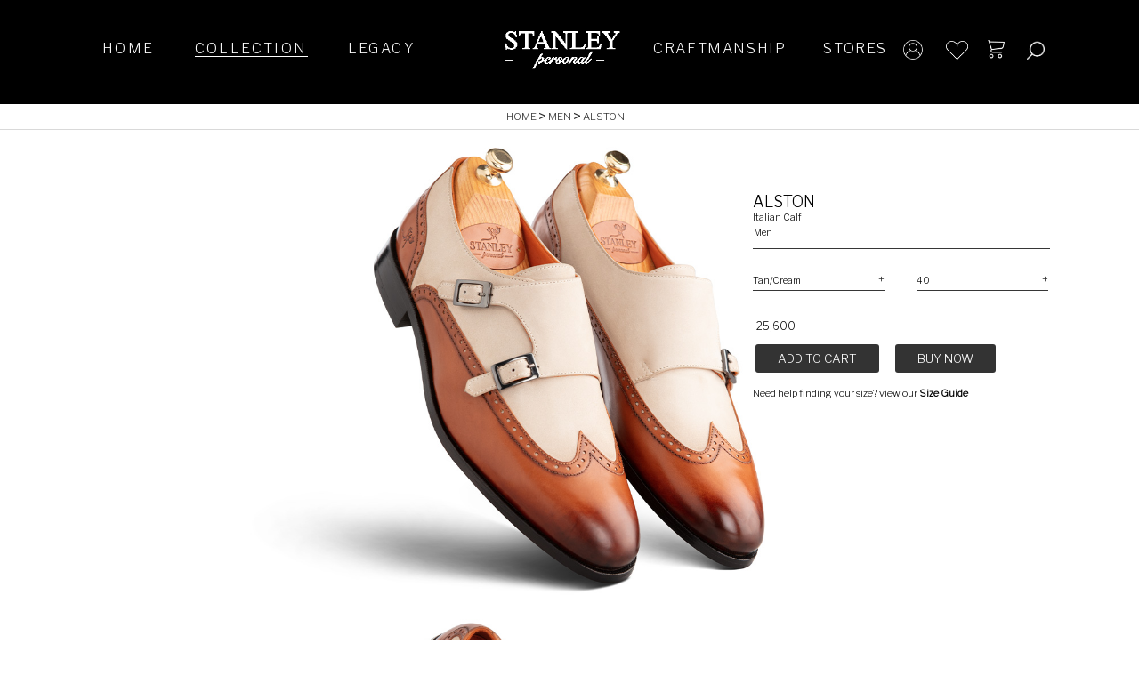

--- FILE ---
content_type: text/html; charset=UTF-8
request_url: https://www.stanleypersonal.com/collection/men/mens4tancream
body_size: 13021
content:
 <!DOCTYPE html>
<html lang="en">
<!DOCTYPE html>
<head>    <meta charset="UTF-8">
    <title>Alston Monk - Luxury Shoes for Men and Women - Stanley Personal</title>
    <meta name="Title" content="Handcrafted Luxury Footwear for Men and Women - Stanley Personal">
    <meta name="description" content="Handcrafted Luxury Footwear for Men and Women - Stanley Personal">
    <meta http-equiv="X-UA-Compatible" content="IE=7">
    <meta name="viewport" content="width=device-width, user-scalable=no, initial-scale=1.0, maximum-scale=1.0, minimum-scale=1.0">
    <link rel="icon" href="https://www.stanleypersonal.com/public/FrontEnd/img/favicon.png">
    <link href="https://fonts.googleapis.com/css2?family=Aguafina+Script&family=Libre+Franklin:wght@300&display=swap" rel="stylesheet">
   
        <link rel="stylesheet" href="https://www.stanleypersonal.com/public/FrontEnd/css/owl.carousel.min.css">
             <link rel="stylesheet" href="https://www.stanleypersonal.com/FrontEnd/css/tooltipster.bundle.min.css">
     <link rel="stylesheet" href="https://www.stanleypersonal.com/FrontEnd/css/price_range_style.min.css">
     <link rel="stylesheet" href="https://www.stanleypersonal.com/FrontEnd/css/jquery-ui.min.css">
     <link rel="stylesheet" href="https://www.stanleypersonal.com/FrontEnd/css/nouislider.min.css">
         <link rel="stylesheet" href="https://www.stanleypersonal.com/public/FrontEnd/css/main.min.css">
<!-- Global site tag (gtag.js) - Google Analytics -->
<script async src="https://www.googletagmanager.com/gtag/js?id=UA-183749344-1"></script>
<script>
  window.dataLayer = window.dataLayer || [];
  function gtag(){dataLayer.push(arguments);}
  gtag('js', new Date());

  gtag('config', 'UA-183749344-1');
</script>
   </head>


<body class="">

    <div id="app">
  <header>
   <div id="header">
      <div class="container clearfix">
                  <div class="menu1">
            <ul class="mnu1">
               <li class=""><a href="https://www.stanleypersonal.com">Home</a></li>
               <li  class="hasub acti" >
               
               <a href="https://www.stanleypersonal.com/collection">Collection</a>
                                                                                                                                                                     
               <div class="subnu8">
                  <div class="navs8">
                                          <div class="dichil8">
                        <p><a href="https://www.stanleypersonal.com/collection/men">Men </a></p>
                        <ul class="subnv8">
                                                      
                           <li><a href="https://www.stanleypersonal.com/collection/category/Formal/1">Formal</a></li>
                                                      
                           <li><a href="https://www.stanleypersonal.com/collection/category/Casual/1">Casual</a></li>
                                                      
                           <li><a href="https://www.stanleypersonal.com/collection/category/Contemporary/1">Contemporary</a></li>
                                                   </ul>
                                                <div class="vial8"><a href="https://www.stanleypersonal.com/collection/men">View all</a></div>
                                             </div>
                                                               <div class="dichil8">
                        <p><a href="https://www.stanleypersonal.com/collection/women">Women </a></p>
                        <ul class="subnv8">
                                                      
                           <li><a href="https://www.stanleypersonal.com/collection/category/Formal/2">Formal</a></li>
                                                      
                           <li><a href="https://www.stanleypersonal.com/collection/category/Casual/2">Casual</a></li>
                                                      
                           <li><a href="https://www.stanleypersonal.com/collection/category/Occasional/2">Occasional</a></li>
                                                   </ul>
                                                <div class="vial8"><a href="https://www.stanleypersonal.com/collection/women">View all</a></div>
                                             </div>
                                          
                     <div class="dichil8">
                        <p> <a href="https://www.stanleypersonal.com/collection/automotive">Automotive</a></p>
                        <ul class="subnv8">
                                                      
                           <li><a href="https://www.stanleypersonal.com/collection/category/Classic Drive/3">Classic Drive</a></li>
                                                      
                           <li><a href="https://www.stanleypersonal.com/collection/category/Euro Nappa/3">Euro Nappa</a></li>
                                                      
                           <li><a href="https://www.stanleypersonal.com/collection/category/Alcantara/3">Alcantara</a></li>
                                                   </ul>
                                                <div class="vial8"><a href="https://www.stanleypersonal.com/collection/automotive">View all</a></div>
                                             </div>
                     
                                          <div class="dichil8">
                        <p><a href="https://www.stanleypersonal.com/collection/accessories">accessories</a></p>
                        <ul class="subnv8">
                                                      
                           <li><a href="https://www.stanleypersonal.com/collection/category/Tissue Holder/4">Tissue Holder</a></li>
                                                      
                           <li><a href="https://www.stanleypersonal.com/collection/category/Vanity Kit/4">Vanity Kit</a></li>
                                                      
                           <li><a href="https://www.stanleypersonal.com/collection/category/Bottle Holder/4">Bottle Holder</a></li>
                                                      
                           <li><a href="https://www.stanleypersonal.com/collection/category/Cushions/4">Cushions</a></li>
                                                      
                           <li><a href="https://www.stanleypersonal.com/collection/category/Bags/4">Bags</a></li>
                                                   </ul>
                                                <div class="vial8"><a href="https://www.stanleypersonal.com/collection/accessories">View all</a></div>
                                             </div>
                                       </div>
               </div>
               </li>
               <li class=""><a href="https://www.stanleypersonal.com/our-legacy">Legacy</a></li>
               
            </ul>
         </div>
         <div class="logo"><a href="https://www.stanleypersonal.com"></a></div>
         <div class="mob moblemnu"><a href="#"></a></div>
         <div class="menu2">
            <ul class="mnu2">
               <li class=""><a href="https://www.stanleypersonal.com/craftmanship">Craftmanship</a></li>
               <li class=""><a href="https://www.stanleypersonal.com/store-finder">Stores </a></li>
               
            </ul>
            <ul class="mnu3">
                              <li><a class="myacnt newregs" href="#"></a></li>
               <li><a class="wshlst newregs" href="#">
                  </a>
               </li>
               <li><a class="cart newregs" href="#"></a></li>
               <li>
                  <div class="serch">
                     <form action="">
                        <div class="srchs">
                           <div class="srchbtns mob"><a href="#"></a></div>
                           <div class="srchbx"><input type="text" placeholder="Search"></div>
                           <div class="srchbtn desk"><a href="#"></a></div>
                        </div>
                     </form>
                  </div>
               </li>
                           </ul>
         </div>
      </div>
      <div class="mobsrch">
         <form action="javascript:;" method="post" >
            <div class="frser">
               <label for="vald">Search :</label>
               <input type="text" id="vald" placeholder="WHAT ARE YOU LOOKING FOR?">
            </div>
            <a class="sercl" href="#"></a>
         </form>
         <div class="SercResult"></div>
      </div>
      <div class="sldmnu">
         <div class="inopts">
            <ul class="opts">
               <li class="macti"><a href="https://www.stanleypersonal.com">Home</a></li>
               <li class="hasubs">
                  <a href="#"><span></span>Collection</a>
                  <div class="mobmnu">
                     <ul>
                                                <li><a href="https://www.stanleypersonal.com/collection/men">Men Shoes</a></li>
                                                                        <li><a href="https://www.stanleypersonal.com/collection/women">Women Shoes</a></li>
                                                                        <li><a href="https://www.stanleypersonal.com/collection/accessories">Accessories</a></li>
                                                
                        <li><a href="https://www.stanleypersonal.com/collection/automotive">Automotive</a></li>
                        
                     </ul>
                  </div>
               </li>
               <li><a href="https://www.stanleypersonal.com/our-legacy">Legacy</a></li>
               
               <li><a href="https://www.stanleypersonal.com/craftmanship">Craftmanship</a></li>
               <li><a href="https://www.stanleypersonal.com/store-finder">Stores</a></li>
               <li><a href="https://www.stanleypersonal.com/contact-us">Contact Us</a></li>
            </ul>
         </div>
      </div>
   </div>
</header>
<!--  Sign In Sign UP  -->
<div class="loginz">
   <div class="inlidets">
      <p>My stanley Account</p>
      <div class="lodetas">
         <div class="login">
            <div class="lodeta">
               <h2>Must be logged in</h2>
               <div class="stlog">
                  <p>Login</p>
               </div>
            </div>
            <form action="javascript:;" method="post" id="logn">
               <div class="vmls">
                  <div class="mcls">
                     <label for="email">Email Address*</label>
                     <input tabindex="1" type="email" id="email" class="vtst" name="email">
                  </div>
                  <div class="mcls logpassword">
                     <label for="pwerd">Password(8-20 characters*)</label>
                     <input tabindex="2" type="password" id="pwerd" class="vtst paswrd7" name="password">
                     <a class="show-password" href="#"><img src="https://www.stanleypersonal.com/FrontEnd/img/show.png" alt="Icon"></a>
                     <a class="hide-password" href="#"><img src="https://www.stanleypersonal.com/FrontEnd/img/hide.png" alt="Icon"></a>
                  </div>
                  <div class="mcls">
                     <input tabindex="3" type="button" value="Login" class="vbtns" id="lobtn">
                  </div>
               </div>
               <div class="sumts clearfix">
                  <div class="remo">
                     <input tabindex="4" type="checkbox" id="rmem">
                     <label for="rmem">Remember me</label>
                  </div>
                  <div class="fopas">
                     <a class="frogt" href="#">Forgot Password?</a>
                  </div>
                  <p class="Invalid"></p>
               </div>
               <input type="hidden" id="cartProduct"  name="cartProduct">
               <input type="hidden" id="wishProduct"  name="wishProduct">
               <input type="hidden" id="productUrl"  name="productUrl">
               <input type="hidden" id="product_type"  name="product_type">
               <input type="hidden" id="prod_size"  name="prod_size">
               <input type="hidden" id="login_type"  name="login_type" value="0">
            </form>
            <div class="donact">
               <p class="cnge">Don't have an account?</p>
                              <p>Having a Stanley Account gives you <br>access to:</p>
               <ul class="alic">
                  <li>
                     <p>Speed up checkout</p>
                  </li>
                  <li>
                     <p>Follow orders and returns</p>
                  </li>
                  <li>
                     <p>Saved items in your wishlist</p>
                  </li>
                  <li>
                     <p>Book store appointments</p>
                  </li>
               </ul>
               <!--  <p>Having a Stanley Account give you <br>access to:</p>
                  <ul class="alic">
                     <li>
                        <p>Speed up checkout</p>
                     </li>
                     <li>
                        <p>Follow orders and returns</p>
                     </li>
                     <li>
                        <p>Saved items in your wishlist</p>
                     </li>
                     <li>
                        <p>Book store appointments</p>
                     </li>
                  </ul> -->
            </div>
         </div>
         <div class="forgot">
            <div class="donacts">
               <span class="tit"> signup</span>
               <h6>Don't have an account?</h6>
               <p>Having a Stanley Account gives you <br>access to:</p>
               <ul class="alic">
                  <li>
                     <p>Speed up checkout</p>
                  </li>
                  <li>
                     <p>Follow orders and returns</p>
                  </li>
                  <li>
                     <p>Saved items in your wishlist</p>
                  </li>
                  <li>
                     <p>Book store appointments</p>
                  </li>
               </ul>
               <!--  <p>Having a Stanley Account give you <br>access to:</p>
                  <ul class="alic">
                     <li>
                        <p>Speed up checkout</p>
                     </li>
                     <li>
                        <p>Follow orders and returns</p>
                     </li>
                     <li>
                        <p>Saved items in your wishlist</p>
                     </li>
                     <li>
                        <p>Book store appointments</p>
                     </li>
                  </ul> -->
               <a href="#" class="rever"></a>
            </div>
            <form action="javascript" method="post" id="reform">
               <div class="vmls">
                  <div class="mcls">
                     <label for="email">EMAIL ADDRESS*</label>
                     <input type="email" id="email" class="vtst" name="email">
                  </div>
                  <div class="mcls signpassword">
                     <label for="pwerd">PASSWORD(8-20 characters*)</label>
                     <input type="password" id="passw" class="vtst paswrd71" name="passw">
                     <a class="show-password1" href="#"><img src="https://www.stanleypersonal.com/FrontEnd/img/show.png" alt="Icon"></a>
                     <a class="hide-password1" href="#"><img src="https://www.stanleypersonal.com/FrontEnd/img/hide.png" alt="Icon"></a>
                  </div>
                  <div class="mcls signpassword1">
                     <label for="repwerd">Re PASSWORD</label>
                     <input type="password" id="repassw" class="vtst paswrd72" name="repass">
                     <a class="show-password2" href="#"><img src="https://www.stanleypersonal.com/FrontEnd/img/show.png" alt="Icon"></a>
                     <a class="hide-password2" href="#"><img src="https://www.stanleypersonal.com/FrontEnd/img/hide.png" alt="Icon"></a>
                  </div>
                  <div class="mcls">
                     <input type="button" value="Register" class="vbtns" id="rebtn">
                  </div>
               </div>
            </form>
            <div class="sumts clearfix">
               <p>*Mandatory Fields</p>
            </div>
            <p class="Register"></p>
         </div>
         <div class="regi8">
            <a href="#">Create an account</a>
         </div>
      </div>
      <div class="clos"><a href="#">X</a></div>
   </div>
</div>
<div class="nehdlpp">
    <div class="nedhl">
            <a href="">Need Help? <span></span></a>
         </div>
         <div class="contdeta">
           <div class="hdield">
               <p>You can contact the Client Service at the following number, or send us an email by clicking on the Contact link.</p>
            </div>
            <a href="tel:+91 8296872300">+91 8296872300</a>
            <p>10:00 am - 8:00 pm,</p>
            <p>from Monday to Saturday</p>
            <a href="#">Contact</a>
         </div>
</div>
<div class="Registersus">
   <div class="inreg">
      <div class="msgcon">
         <p class="msg">Thank you for Registering</p>
      </div>
      <div class="recolo"><a href="#">X</a></div>
   </div>
</div>
<!--  RESET Password -->
<div class="totrese">
   <div class="inrest">
      <div class="inpasdt">
         <h6>Reset your Password</h6>
         <p>Please confirm your email.</p>
         <p>we will sent you a link to reset your password</p>
         <form  method="post" id="cals1">
            <div class="clsms">
               <div class="incls">
                  <label for="varnn">EMAIL*</label>
                  <input type="email" id="varnn" placeholder="" name="email">
               </div>
               <div class="incls">
                  <input type="submit" id="rebtn1" value="Reset password">
               </div>
            </div>
            <p class="mand">*Mandatory Fields</p>
            <p class="restPassw"></p>
         </form>
         <div class="reclod"><a href="#"></a></div>
      </div>
   </div>
</div>
<!--  Search -->
<div class="searchtop">
   <div class="insearc">
      <form action="javascript:;" method="post">
         <div class="serinpu">
            <label for="srid">What are you looking for?</label>
            <input type="text" class="serinp" id="srid" placeholder="" autofocus>
         </div>
      </form>
      <div class="ymali">
         <p>You may also like</p>
      </div>
      <div class="propard" id="searchResult">
      </div>
      <div class="propar">
                           <div class="prichl categ">
            <a href="https://www.stanleypersonal.com/collection/men">
                              <div class="pics8"><img src="https://www.stanleypersonal.com/public/images/Catgal15991064560.jpg" alt=""></div>
               <div class="procon">
                  <h3>Men</h3>
                  <p >Discover more</p>
               </div>
            </a>
         </div>
                  <div class="prichl categ">
            <a href="https://www.stanleypersonal.com/collection/women">
                              <div class="pics8"><img src="https://www.stanleypersonal.com/public/images/Catgal15997235570.jpg" alt=""></div>
               <div class="procon">
                  <h3>Women</h3>
                  <p >Discover more</p>
               </div>
            </a>
         </div>
                  <div class="prichl categ">
            <a href="https://www.stanleypersonal.com/collection/automotive">
                              <div class="pics8"><img src="https://www.stanleypersonal.com/public/images/Catgal15997234270.jpg" alt=""></div>
               <div class="procon">
                  <h3>Automotive</h3>
                  <p >Discover more</p>
               </div>
            </a>
         </div>
                  <div class="prichl categ">
            <a href="https://www.stanleypersonal.com/collection/accessories">
                              <div class="pics8"><img src="https://www.stanleypersonal.com/public/images/Catgal15997234910.jpg" alt=""></div>
               <div class="procon">
                  <h3>Accessories</h3>
                  <p >Discover more</p>
               </div>
            </a>
         </div>
               </div>
      
      <div class="serclos"><a href="#"></a></div>
   </div>
</div>

<script src="https://www.stanleypersonal.com/FrontEnd/js/plugins.js"></script>

<script type="text/javascript">
   jQuery(function() {
   
   jQuery.validator.addMethod("mobilevalue", function(value, element) {
             return this.optional(element) || value.match(/^[6-9][0-9]{9}$/);
         }, "This Field should contain valid number.");
   
   jQuery.validator.addMethod("alpha", function(value, element) {
             return this.optional(element) || value == value.match(/^[a-zA-Z\s]+$/);
         }, "The This field must contain only letters.");
   
   $.validator.addMethod("loginRegex", function(value, element) {
          return this.optional(element) || /^[a-zA-Z\s]+$/.test(value);
      }, "Username must contain only letters or dashes.");
   
   $.validator.addMethod("check", function(value, elem, param) {
      if($(".crad:checkbox:checked").length > 0){
         return true;
     }else {
         return false;
     }
   
   },"You must select at least one project!");
   
         $("#logn").validate({
   
             rules: {
   
     email: {
     required: true
     },
     pass: {
     required: true,
   
     }
   
   },
   
        messages: {
   
   
   email: {
   required: "",
   email: "Enter a valid email address."
   },
   pass: {
   required: "",
   
   }
   
   },
   errorElement: "em",
                 });
   
   $("#lobtn").click(function () {
   if ($("#logn").valid()) {
   
                 $.ajax({
                     type: "POST",
                     headers: {'X-CSRF-TOKEN': "WTpEsJGwYhpqFpF8peWQP1horaoGZfVr1FqWFsQU"},
                     url: "https://www.stanleypersonal.com/user-login",
                     data: $('#logn').serialize(),
                     success: function (msg) {
                       if(msg == 0)
                        {
   
   $('.Invalid').html('Invalid Credentials')
   
                        }else{
                          // alert('valid Credentials');
                         window.location.href = msg;
   
                        }
   
                   $("#logn")[0].reset();  }
                 });
                 $("#logn")[0].reset();
                 return false;
   
                  }
   
         });
   
       $("#reform").validate({
   
             rules: {
   
   email: {
   required: true
   
   },
   passw: {
   required: true,
   
   },
       repass: {
   required: true,
   
   }
   
   },
   
         messages: {
   
   
   email: {
   required: "",
   email: "Enter a valid email address."
   },
   passw: {
   required: "",
   
   },
       passw: {
   repass: "",
   
   }
   
   },
   errorElement: "em",
                 });
   
   $("#rebtn").click(function () {
   if ($("#reform").valid()) {
   
   
   $('.Register').html("");
   var password = $('#passw').val();
   var repassword = $('#repassw').val();
   
   
   if(password != repassword)
   {
    $('.Register').html("Password do not match");
    return ;
   }
   
                 $.ajax({
                     type: "POST",
                     headers: {'X-CSRF-TOKEN': "WTpEsJGwYhpqFpF8peWQP1horaoGZfVr1FqWFsQU"},
                     url: "https://www.stanleypersonal.com/user-register",
                     data: $('#reform').serialize(),
                     success: function (msg) {
   
                     // alert(msg);
           $(".loginz").removeClass("slft");
           $('.msg').html(msg);
   $(".Registersus").fadeIn();
   setTimeout(function(){
      $('.Registersus').fadeOut();
      }, 5000);
                   $("#reform")[0].reset();  }
                 });
          $("#reform")[0].reset();
                 return false;
   
                  }
   
         });
         $('#message #okbtn').on('click touchstart', function (e) {
             e.preventDefault();
             $('#overlay').fadeOut();
         });
   
   
       $("#cals1").validate({
                   rules: {
                        email: {
                            required: true
                       }
   
                   },
   
                   messages: {
   
                     email: {
                                required: "",
                                email: "Enter a valid email address."
                       }
   
                   },
         errorElement: "em",
                       });
   
   
   $("#rebtn1").click(function (e) {
         if ($("#cals1").valid()) {
   
   e.preventDefault();
   
                       $.ajax({
                           type: "POST",
                           headers: {'X-CSRF-TOKEN': "WTpEsJGwYhpqFpF8peWQP1horaoGZfVr1FqWFsQU"},
                           url: "https://www.stanleypersonal.com/send-forgot-password",
                           data: $('#cals1').serialize(),
                           success: function (msg) {
   
                            $('.restPassw').html(msg);
   
                         $(".restPassw").addClass("shmsg");
   
                         setTimeout(function(){
   
                              $('.restPassw').removeClass("shmsg");
                              $(".totrese").fadeOut();
                              }, 5000);
   
   
                         $("#cals1")[0].reset();
   
                           }
                       });
                    $("#cals1")[0].reset();
                       return false;
   
                        }
   
               });
   
       $("#sign").validate({
                   rules: {
                        email: {
                            required: true
                       }
   
                   },
   
                   messages: {
   
                     email: {
                                required: "",
                                email: "Enter a valid email address."
                       }
   
                   },
         errorElement: "em",
                       });
   $("#vsbt").click(function () {
   
         if ($("form#sign").valid()) {
   
         var msg = 'Thank you for registering. We appreciate your interest.';
   
                       $('#message p').html(msg);
                       $('#overlay').fadeIn();
                       $('#sign').prop('disabled', true);
   
                       setTimeout(function () {
   
                           $('#sign').prop('disabled', false);
                       }, 3000);
   
                       $.ajax({
                           type: "POST",
                           url: "#",
                           data: $('#sign').serialize(),
                           success: function (msg) {
                         $("#cals1")[0].reset();  }
                       });
         $("#sign")[0].reset();
                       return false;
   
                        }
   
               });
     });
</script>
<script type="text/javascript">
   //search
      $(document).ready(function() {
       $("#srid").keyup(function() {
           var terms = $(this).val();
   
              $.ajax({
                       /* the route pointing to the post function */
                       url: 'https://www.stanleypersonal.com/product-search',
                        headers: {'X-CSRF-TOKEN': "WTpEsJGwYhpqFpF8peWQP1horaoGZfVr1FqWFsQU"},
                       type: 'POST',
                       /* send the csrf-token and the input to the controller */
                       data: {term:terms},
                       // dataType: 'JSON',
                       /* remind that 'data' is the response of the AjaxController */
                       success: function (data) {
   
   $(".propar").fadeOut();
   
                         $("#searchResult").html(data);
                       }
                   });
       });
   
       $(".serinp").focus(function(){
          // $(".propar").fadeOut();
   
     }).blur(function(){
          // $(".propar").fadeIn();
     })
   });
</script>
<script type="text/javascript">
   //search
      $(document).ready(function() {
       $("#vald").keyup(function() {
           var terms = $(this).val();
   
              $.ajax({
                       /* the route pointing to the post function */
                       url: 'https://www.stanleypersonal.com/product-search',
                        headers: {'X-CSRF-TOKEN': "WTpEsJGwYhpqFpF8peWQP1horaoGZfVr1FqWFsQU"},
                       type: 'POST',
                       /* send the csrf-token and the input to the controller */
                       data: {term:terms},
                       // dataType: 'JSON',
                       /* remind that 'data' is the response of the AjaxController */
                       success: function (data) {
   
   $(".propar").fadeOut();
   
                         $(".SercResult").html(data);
   
                       }
                   });
   
       });
   
       $(".serinp").focus(function(){
          // $(".propar").fadeOut();
   
     }).blur(function(){
          // $(".propar").fadeIn();
     })
   });
</script>

      <div class="main">

       <article>
      <div id="content" class="content pager colpage">
      <div class="brdcrmb">
         <ul class="brdcrmb2">
            <li><a href="https://www.stanleypersonal.com">home </a></li>
            <li><a href="https://www.stanleypersonal.com/collection/men">Men</a></li>
            <li><a href="#">Alston</a></li>
         </ul>
      </div>
      <div id="fullpages" class="start-animat">
         <div class="forproimg8">
            <div class="prdoptn prodet desks extra5">
               <div class="prdoptn1 ">
                  <div class="prdtls">
                     <div class="prdtl1">
                        <h2 class="prdnam">Alston</h2>
                        <p class="lthrnam">Italian Calf</p>
                        <p class="cltnam">Men</p>
                     </div>
                     <input type="hidden" id="product_id" value="mens4tancream">
                     <input type="hidden" id="product" value="155">
                     <input type="hidden" id="type" value="1">
                     <input type="hidden" id="path" value="https://www.stanleypersonal.com/collection/men/mens4tancream">
                                                               <div class="fav8 wioutlogn"><span></span> </div>
                                                                                 </div>
                  <div class="prdoptn2">
                     <div class="prdtxt">
                        <p> </p>
                     </div>
                     <div class="choose">
                        <div class="chance1">
                           <div class="chnce">
                              <select name="color" id="col">
                                                            <option value="mens4tancream" selected>Tan/Cream</option>
                                                            </select>
                           </div>
                        </div>
                                                <div class="chance1">
                           <div class="chnce">
                              <select name="size" id="size" value="0">
                                                            <option value="40" >40</option>
                                                            <option value="41" >41</option>
                                                            <option value="42" >42</option>
                                                            <option value="43" >43</option>
                                                            <option value="44" >44</option>
                                                            <option value="45" >45</option>
                                                            <option value="46" >46</option>
                                                            </select>
                           </div>
                        </div>
                                             </div>
                  </div>
                  <div class="prdoptn3">
                     <div class="price">
                                                <a href="#" class="newprc">&#8377; 25,600</a>
                                             </div>
                  </div>
                                                      <div class="prdoptn4">
                     <a href="#" class="cart77 cartlogin">add to cart </a>
                     <form action="https://www.stanleypersonal.com/buynow" method="post">
                        <input type="hidden" name="_token" value="WTpEsJGwYhpqFpF8peWQP1horaoGZfVr1FqWFsQU">                        <input type="hidden" name="product_id" value="mens4tancream">
                        <input type="hidden" name="product" value="155">
                        <input type="hidden" name="type" value="1">
                        <input type="hidden" name="quantity" value="1">
                        <input type="hidden" name="size" value="40">
                        <input type="hidden" name="path" value="https://www.stanleypersonal.com/collection/men/mens4tancream">
                        <button type="submit" value="Buy Now" class="cart77">Buy Now</button>
                     </form>
                  </div>
                                                                                          <div class="prdoptn5">
                     <p class="need">Need help finding your size? view our <a href="#">Size Guide</a></p>
                  </div>
                                 </div>
            </div>
            <section id="section00" class="section">
               <div class="parsed">
                  <div class="incog8">
                     <div class="prdctsctn">
                        <div class="prfv desks">
                           <div class="pdscn">
                                                                                          <img src="https://www.stanleypersonal.com/public/Products/gal1612239628731.jpg" alt="">
                                                                                       </div>
                        </div>
                        <div class="prdslider mobs">
                           <div class="prdsldre2">
                              <div class="prdsldr">
                                                                                                                                    <div class="psld"><img src="https://www.stanleypersonal.com/public/Products/mob_gal1612239628351.jpg" alt=""></div>
                                                                  <div class="psld"><img src="https://www.stanleypersonal.com/public/Products/mob_gal1612239628432.jpg" alt=""></div>
                                                                  <div class="psld"><img src="https://www.stanleypersonal.com/public/Products/mob_gal1612239628993.jpg" alt=""></div>
                                                                  <div class="psld"><img src="https://www.stanleypersonal.com/public/Products/mob_gal1612239628714.jpg" alt=""></div>
                                                                  <div class="psld"><img src="https://www.stanleypersonal.com/public/Products/mob_gal1612239628915.jpg" alt=""></div>
                                                                                                </div>
                              <div class="pgr2">
                                 <div id="pagre"></div>
                              </div>
                           </div>
                           <div class="prdthmb">
                              <div class="prdthmb2">
                                 <div class="thumbslider owl-carousel">
                                                                                                            <div class="tsld"><a href="#" data-rel="0"><img src="https://www.stanleypersonal.com/public/Products/mob_gal1612239628351.jpg" alt=""></a></div>
                                                                        <div class="tsld"><a href="#" data-rel="1"><img src="https://www.stanleypersonal.com/public/Products/mob_gal1612239628432.jpg" alt=""></a></div>
                                                                        <div class="tsld"><a href="#" data-rel="2"><img src="https://www.stanleypersonal.com/public/Products/mob_gal1612239628993.jpg" alt=""></a></div>
                                                                        <div class="tsld"><a href="#" data-rel="3"><img src="https://www.stanleypersonal.com/public/Products/mob_gal1612239628714.jpg" alt=""></a></div>
                                                                        <div class="tsld"><a href="#" data-rel="4"><img src="https://www.stanleypersonal.com/public/Products/mob_gal1612239628915.jpg" alt=""></a></div>
                                                                                                         </div>
                              </div>
                           </div>
                           <div class="prdoptn">
                              <div class="prdoptn1">
                                 <div class="prdtls">
                                    <div class="prdtl1">
                                       <h2 class="prdnam">Alston</h2>
                                       <p class="lthrnam">Italian Calf</p>
                                       <p class="cltnam">Men</p>
                                    </div>
                                                                                                            <div class="fav8 wioutlogn"><span></span> </div>
                                                                                                                                                
                                 </div>
                                 <div class="prdoptn2">
                                    <div class="prdtxt">
                                       <p>  </p>
                                    </div>
                                    <div class="choose">
                                       <div class="chance1">
                                          <div class="chnce">
                                             <select name="color" id="col1">
                                                                                          <option value="mens4tancream" selected>Tan/Cream</option>
                                                                                          </select>
                                          </div>
                                       </div>
                                                                              <div class="chance1">
                                          <div class="chnce">
                                             <select name="size" id="size1">
                                                                                          <option value="40" >40</option>
                                                                                          <option value="41" >41</option>
                                                                                          <option value="42" >42</option>
                                                                                          <option value="43" >43</option>
                                                                                          <option value="44" >44</option>
                                                                                          <option value="45" >45</option>
                                                                                          <option value="46" >46</option>
                                                                                          </select>
                                          </div>
                                       </div>
                                                                           </div>
                                 </div>
                                 <div class="prdoptn3">
                                    <div class="price">
                                                                              <a href="#" class="newprc">&#8377; 25,600</a>
                                                                           </div>
                                 </div>
                                                                                                   <div class="prdoptn4">
                                    <a href="#" class="cart77 cartlogin">add to cart</a>
                                    <form action="https://www.stanleypersonal.com/buynow" method="post">
                                       <input type="hidden" name="_token" value="WTpEsJGwYhpqFpF8peWQP1horaoGZfVr1FqWFsQU">                                       <input type="hidden" name="product_id" value="mens4tancream">
                                       <input type="hidden" name="product" value="155">
                                       <input type="hidden" name="type" value="1">
                                       <input type="hidden" name="quantity" value="1">
                                       <input type="hidden" name="size" value="40">
                                       <input type="hidden" name="path" value="https://www.stanleypersonal.com/collection/men/mens4tancream">
                                       <button type="submit" value="Buy Now" class="cart77">Buy Now</button>
                                    </form>
                                 </div>
                                                                                                                                                                                                      <div class="prdoptn5">
                                    <p class="need">Need help finding your size? view our <a href="#">Size Guide</a></p>
                                 </div>
                                                                                                </div>
                           </div>
                        </div>
                     </div>
                  </div>
               </div>
            </section>
                                                                        <section id="section2" class="section desks">
               <div class="prfv">
                  <div class="pdscn"><img src="https://www.stanleypersonal.com/public/Products/gal1612239628342.jpg" alt="gal1612239628342.jpg"></div>
               </div>
            </section>
                                                <section id="section3" class="section desks">
               <div class="prfv">
                  <div class="pdscn"><img src="https://www.stanleypersonal.com/public/Products/gal1612239628523.jpg" alt="gal1612239628523.jpg"></div>
               </div>
            </section>
                                                <section id="section4" class="section desks">
               <div class="prfv">
                  <div class="pdscn"><img src="https://www.stanleypersonal.com/public/Products/gal1612239628484.jpg" alt="gal1612239628484.jpg"></div>
               </div>
            </section>
                                                <section id="section5" class="section desks">
               <div class="prfv">
                  <div class="pdscn"><img src="https://www.stanleypersonal.com/public/Products/gal1612239628125.jpg" alt="gal1612239628125.jpg"></div>
               </div>
            </section>
                                             </div>
         <div class="fornesec8">
            <section id="section04" class="section">
               <div class="accordn">
                  <div class="acrdn">
                     <ul class="acrdn1">
                                                                                             </ul>
                  </div>
               </div>
            </section>
                        <section id="section06" class="section">
                              <div class="hed8 fordep">
                  
                  <h2>SIMILAR PRODUCTS</h2>
               </div>
                              <div class="sugetin8">
                  <div class="proslid8 owl-carousel">
                                                               <div class="prchil8">
                        <div class="supic">
                           <div class="inchlds8">
                              <a href="https://www.stanleypersonal.com/collection/men/banburyblack">
                                 <div class="forshpi8">
                                                                        <div class="clctnsld1">
                                                                                                                     <div class="clctn777"><img src="https://www.stanleypersonal.com/public/Products/mob_gal16062959711.jpg" alt=""></div>
                                                                                                                  </div>
                                 </div>
                              </a>
                           </div>
                        </div>
                        <div class="picontp">
                           <p>Banbury</p>
                        </div>
                     </div>
                                          <div class="prchil8">
                        <div class="supic">
                           <div class="inchlds8">
                              <a href="https://www.stanleypersonal.com/collection/men/banburytan">
                                 <div class="forshpi8">
                                                                        <div class="clctnsld1">
                                                                                                                     <div class="clctn777"><img src="https://www.stanleypersonal.com/public/Products/mob_gal16010023891.jpg" alt=""></div>
                                                                                                                  </div>
                                 </div>
                              </a>
                           </div>
                        </div>
                        <div class="picontp">
                           <p>Banbury</p>
                        </div>
                     </div>
                                          <div class="prchil8">
                        <div class="supic">
                           <div class="inchlds8">
                              <a href="https://www.stanleypersonal.com/collection/men/buxtongrey">
                                 <div class="forshpi8">
                                                                        <div class="clctnsld1">
                                                                                                                     <div class="clctn777"><img src="https://www.stanleypersonal.com/public/Products/mob_gal16128511601.jpg" alt=""></div>
                                                                                                                  </div>
                                 </div>
                              </a>
                           </div>
                        </div>
                        <div class="picontp">
                           <p>Buxton</p>
                        </div>
                     </div>
                                          <div class="prchil8">
                        <div class="supic">
                           <div class="inchlds8">
                              <a href="https://www.stanleypersonal.com/collection/men/corbyblack">
                                 <div class="forshpi8">
                                                                        <div class="clctnsld1">
                                                                                                                     <div class="clctn777"><img src="https://www.stanleypersonal.com/public/Products/col1601002848951.jpg" alt=""></div>
                                                                                                                  </div>
                                 </div>
                              </a>
                           </div>
                        </div>
                        <div class="picontp">
                           <p>Corby</p>
                        </div>
                     </div>
                                          <div class="prchil8">
                        <div class="supic">
                           <div class="inchlds8">
                              <a href="https://www.stanleypersonal.com/collection/men/dartforddark-brown">
                                 <div class="forshpi8">
                                                                        <div class="clctnsld1">
                                                                                                                     <div class="clctn777"><img src="https://www.stanleypersonal.com/public/Products/col1601002952881.jpg" alt=""></div>
                                                                                                                  </div>
                                 </div>
                              </a>
                           </div>
                        </div>
                        <div class="picontp">
                           <p>Dartford</p>
                        </div>
                     </div>
                                          <div class="prchil8">
                        <div class="supic">
                           <div class="inchlds8">
                              <a href="https://www.stanleypersonal.com/collection/men/russian-blazebrown">
                                 <div class="forshpi8">
                                                                        <div class="clctnsld1">
                                                                                                                     <div class="clctn777"><img src="https://www.stanleypersonal.com/public/Products/col1604482429321.jpg" alt=""></div>
                                                                                                                  </div>
                                 </div>
                              </a>
                           </div>
                        </div>
                        <div class="picontp">
                           <p>Luton</p>
                        </div>
                     </div>
                                          <div class="prchil8">
                        <div class="supic">
                           <div class="inchlds8">
                              <a href="https://www.stanleypersonal.com/collection/men/monkyellow-tan">
                                 <div class="forshpi8">
                                                                        <div class="clctnsld1">
                                                                                                                     <div class="clctn777"><img src="https://www.stanleypersonal.com/public/Products/col1604558936401.jpg" alt=""></div>
                                                                                                                  </div>
                                 </div>
                              </a>
                           </div>
                        </div>
                        <div class="picontp">
                           <p>Prescot</p>
                        </div>
                     </div>
                                          <div class="prchil8">
                        <div class="supic">
                           <div class="inchlds8">
                              <a href="https://www.stanleypersonal.com/collection/men/loaferblue">
                                 <div class="forshpi8">
                                                                        <div class="clctnsld1">
                                                                                                                     <div class="clctn777"><img src="https://www.stanleypersonal.com/public/Products/col1604566060101.jpg" alt=""></div>
                                                                                                                  </div>
                                 </div>
                              </a>
                           </div>
                        </div>
                        <div class="picontp">
                           <p>Leyton</p>
                        </div>
                     </div>
                                          <div class="prchil8">
                        <div class="supic">
                           <div class="inchlds8">
                              <a href="https://www.stanleypersonal.com/collection/men/wingtip-oxfordblue">
                                 <div class="forshpi8">
                                                                        <div class="clctnsld1">
                                                                                                                     <div class="clctn777"><img src="https://www.stanleypersonal.com/public/Products/col1604566717771.jpg" alt=""></div>
                                                                                                                  </div>
                                 </div>
                              </a>
                           </div>
                        </div>
                        <div class="picontp">
                           <p>Richmond</p>
                        </div>
                     </div>
                                          <div class="prchil8">
                        <div class="supic">
                           <div class="inchlds8">
                              <a href="https://www.stanleypersonal.com/collection/men/comfort-moccasinblack">
                                 <div class="forshpi8">
                                                                        <div class="clctnsld1">
                                                                                                                     <div class="clctn777"><img src="https://www.stanleypersonal.com/public/Products/col1604567795951.jpg" alt=""></div>
                                                                                                                  </div>
                                 </div>
                              </a>
                           </div>
                        </div>
                        <div class="picontp">
                           <p>Bedford</p>
                        </div>
                     </div>
                                          <div class="prchil8">
                        <div class="supic">
                           <div class="inchlds8">
                              <a href="https://www.stanleypersonal.com/collection/men/brown-houndbrown">
                                 <div class="forshpi8">
                                                                        <div class="clctnsld1">
                                                                                                                     <div class="clctn777"><img src="https://www.stanleypersonal.com/public/Products/col1604635623351.jpg" alt=""></div>
                                                                                                                  </div>
                                 </div>
                              </a>
                           </div>
                        </div>
                        <div class="picontp">
                           <p>Haxby</p>
                        </div>
                     </div>
                                          <div class="prchil8">
                        <div class="supic">
                           <div class="inchlds8">
                              <a href="https://www.stanleypersonal.com/collection/men/alcesterdark-brown12">
                                 <div class="forshpi8">
                                                                        <div class="clctnsld1">
                                                                                                                     <div class="clctn777"><img src="https://www.stanleypersonal.com/public/Products/col1606191166721.jpg" alt=""></div>
                                                                                                                  </div>
                                 </div>
                              </a>
                           </div>
                        </div>
                        <div class="picontp">
                           <p>Alcester</p>
                        </div>
                     </div>
                                          <div class="prchil8">
                        <div class="supic">
                           <div class="inchlds8">
                              <a href="https://www.stanleypersonal.com/collection/men/alcesterblack">
                                 <div class="forshpi8">
                                                                        <div class="clctnsld1">
                                                                                                                     <div class="clctn777"><img src="https://www.stanleypersonal.com/public/Products/col1606191167381.jpg" alt=""></div>
                                                                                                                  </div>
                                 </div>
                              </a>
                           </div>
                        </div>
                        <div class="picontp">
                           <p>Alcester</p>
                        </div>
                     </div>
                                          <div class="prchil8">
                        <div class="supic">
                           <div class="inchlds8">
                              <a href="https://www.stanleypersonal.com/collection/men/kingstonbrown">
                                 <div class="forshpi8">
                                                                        <div class="clctnsld1">
                                                                                                                     <div class="clctn777"><img src="https://www.stanleypersonal.com/public/Products/col1606201476111.jpg" alt=""></div>
                                                                                                                  </div>
                                 </div>
                              </a>
                           </div>
                        </div>
                        <div class="picontp">
                           <p>Kingston</p>
                        </div>
                     </div>
                                          <div class="prchil8">
                        <div class="supic">
                           <div class="inchlds8">
                              <a href="https://www.stanleypersonal.com/collection/men/kingstonblack">
                                 <div class="forshpi8">
                                                                        <div class="clctnsld1">
                                                                                                                     <div class="clctn777"><img src="https://www.stanleypersonal.com/public/Products/col1606201476811.jpg" alt=""></div>
                                                                                                                  </div>
                                 </div>
                              </a>
                           </div>
                        </div>
                        <div class="picontp">
                           <p>Kingston</p>
                        </div>
                     </div>
                                          <div class="prchil8">
                        <div class="supic">
                           <div class="inchlds8">
                              <a href="https://www.stanleypersonal.com/collection/men/nelsonblue">
                                 <div class="forshpi8">
                                                                        <div class="clctnsld1">
                                                                                                                     <div class="clctn777"><img src="https://www.stanleypersonal.com/public/Products/col1606203298391.jpg" alt=""></div>
                                                                                                                  </div>
                                 </div>
                              </a>
                           </div>
                        </div>
                        <div class="picontp">
                           <p>Nelson</p>
                        </div>
                     </div>
                                          <div class="prchil8">
                        <div class="supic">
                           <div class="inchlds8">
                              <a href="https://www.stanleypersonal.com/collection/men/nelsonyellow-tandark-brown">
                                 <div class="forshpi8">
                                                                        <div class="clctnsld1">
                                                                                                                     <div class="clctn777"><img src="https://www.stanleypersonal.com/public/Products/col1606203299421.jpg" alt=""></div>
                                                                                                                  </div>
                                 </div>
                              </a>
                           </div>
                        </div>
                        <div class="picontp">
                           <p>Nelson</p>
                        </div>
                     </div>
                                          <div class="prchil8">
                        <div class="supic">
                           <div class="inchlds8">
                              <a href="https://www.stanleypersonal.com/collection/men/nelsonblack">
                                 <div class="forshpi8">
                                                                        <div class="clctnsld1">
                                                                                                                     <div class="clctn777"><img src="https://www.stanleypersonal.com/public/Products/mob_gal16062034591.jpg" alt=""></div>
                                                                                                                  </div>
                                 </div>
                              </a>
                           </div>
                        </div>
                        <div class="picontp">
                           <p>Nelson</p>
                        </div>
                     </div>
                                          <div class="prchil8">
                        <div class="supic">
                           <div class="inchlds8">
                              <a href="https://www.stanleypersonal.com/collection/men/ragleighbrown">
                                 <div class="forshpi8">
                                                                        <div class="clctnsld1">
                                                                                                                     <div class="clctn777"><img src="https://www.stanleypersonal.com/public/Products/col1606205199281.jpg" alt=""></div>
                                                                                                                  </div>
                                 </div>
                              </a>
                           </div>
                        </div>
                        <div class="picontp">
                           <p>Rayleigh</p>
                        </div>
                     </div>
                                          <div class="prchil8">
                        <div class="supic">
                           <div class="inchlds8">
                              <a href="https://www.stanleypersonal.com/collection/men/ragleighblack">
                                 <div class="forshpi8">
                                                                        <div class="clctnsld1">
                                                                                                                     <div class="clctn777"><img src="https://www.stanleypersonal.com/public/Products/col1606205199621.jpg" alt=""></div>
                                                                                                                  </div>
                                 </div>
                              </a>
                           </div>
                        </div>
                        <div class="picontp">
                           <p>Rayleigh</p>
                        </div>
                     </div>
                                          <div class="prchil8">
                        <div class="supic">
                           <div class="inchlds8">
                              <a href="https://www.stanleypersonal.com/collection/men/mens1blue">
                                 <div class="forshpi8">
                                                                        <div class="clctnsld1">
                                                                                                                     <div class="clctn777"><img src="https://www.stanleypersonal.com/public/Products/col1606213312631.jpg" alt=""></div>
                                                                                                                  </div>
                                 </div>
                              </a>
                           </div>
                        </div>
                        <div class="picontp">
                           <p>Dunwich</p>
                        </div>
                     </div>
                                          <div class="prchil8">
                        <div class="supic">
                           <div class="inchlds8">
                              <a href="https://www.stanleypersonal.com/collection/men/mens1off-white">
                                 <div class="forshpi8">
                                                                        <div class="clctnsld1">
                                                                                                                     <div class="clctn777"><img src="https://www.stanleypersonal.com/public/Products/mob_gal16062133761.jpg" alt=""></div>
                                                                                                                  </div>
                                 </div>
                              </a>
                           </div>
                        </div>
                        <div class="picontp">
                           <p>Dunwich</p>
                        </div>
                     </div>
                                          <div class="prchil8">
                        <div class="supic">
                           <div class="inchlds8">
                              <a href="https://www.stanleypersonal.com/collection/men/mens2black">
                                 <div class="forshpi8">
                                                                        <div class="clctnsld1">
                                                                                                                     <div class="clctn777"><img src="https://www.stanleypersonal.com/public/Products/col1606213667671.jpg" alt=""></div>
                                                                                                                  </div>
                                 </div>
                              </a>
                           </div>
                        </div>
                        <div class="picontp">
                           <p>Kent</p>
                        </div>
                     </div>
                                          <div class="prchil8">
                        <div class="supic">
                           <div class="inchlds8">
                              <a href="https://www.stanleypersonal.com/collection/men/mens3grey">
                                 <div class="forshpi8">
                                                                        <div class="clctnsld1">
                                                                                                                     <div class="clctn777"><img src="https://www.stanleypersonal.com/public/Products/col1606213940251.jpg" alt=""></div>
                                                                                                                  </div>
                                 </div>
                              </a>
                           </div>
                        </div>
                        <div class="picontp">
                           <p>Bexley</p>
                        </div>
                     </div>
                                          <div class="prchil8">
                        <div class="supic">
                           <div class="inchlds8">
                              <a href="https://www.stanleypersonal.com/collection/men/men1_fgmp0042-2">
                                 <div class="forshpi8">
                                                                        <div class="clctnsld1">
                                                                                                                     <div class="clctn777"><img src="https://www.stanleypersonal.com/public/Products/mob_gal16063021121.jpg" alt=""></div>
                                                                                                                  </div>
                                 </div>
                              </a>
                           </div>
                        </div>
                        <div class="picontp">
                           <p>Dunwich</p>
                        </div>
                     </div>
                                          <div class="prchil8">
                        <div class="supic">
                           <div class="inchlds8">
                              <a href="https://www.stanleypersonal.com/collection/men/mens4brown">
                                 <div class="forshpi8">
                                                                        <div class="clctnsld1">
                                                                                                                     <div class="clctn777"><img src="https://www.stanleypersonal.com/public/Products/col1606365027861.jpg" alt=""></div>
                                                                                                                  </div>
                                 </div>
                              </a>
                           </div>
                        </div>
                        <div class="picontp">
                           <p>Ashford</p>
                        </div>
                     </div>
                                          <div class="prchil8">
                        <div class="supic">
                           <div class="inchlds8">
                              <a href="https://www.stanleypersonal.com/collection/men/mens4off-white">
                                 <div class="forshpi8">
                                                                        <div class="clctnsld1">
                                                                                                                     <div class="clctn777"><img src="https://www.stanleypersonal.com/public/Products/col1606365027901.jpg" alt=""></div>
                                                                                                                  </div>
                                 </div>
                              </a>
                           </div>
                        </div>
                        <div class="picontp">
                           <p>Ashford</p>
                        </div>
                     </div>
                                          <div class="prchil8">
                        <div class="supic">
                           <div class="inchlds8">
                              <a href="https://www.stanleypersonal.com/collection/men/mens6dark-tan">
                                 <div class="forshpi8">
                                                                        <div class="clctnsld1">
                                                                                                                     <div class="clctn777"><img src="https://www.stanleypersonal.com/public/Products/col1606366109331.jpg" alt=""></div>
                                                                                                                  </div>
                                 </div>
                              </a>
                           </div>
                        </div>
                        <div class="picontp">
                           <p>Gendarme</p>
                        </div>
                     </div>
                                          <div class="prchil8">
                        <div class="supic">
                           <div class="inchlds8">
                              <a href="https://www.stanleypersonal.com/collection/men/haxby_fgmp0006-1_grey">
                                 <div class="forshpi8">
                                                                        <div class="clctnsld1">
                                                                                                                     <div class="clctn777"><img src="https://www.stanleypersonal.com/public/Products/mob_gal16068904911.jpg" alt=""></div>
                                                                                                                  </div>
                                 </div>
                              </a>
                           </div>
                        </div>
                        <div class="picontp">
                           <p>Haxby</p>
                        </div>
                     </div>
                                          <div class="prchil8">
                        <div class="supic">
                           <div class="inchlds8">
                              <a href="https://www.stanleypersonal.com/collection/men/buxton_fmmp0003-2_dk_brown">
                                 <div class="forshpi8">
                                                                        <div class="clctnsld1">
                                                                                                                     <div class="clctn777"><img src="https://www.stanleypersonal.com/public/Products/mob_gal16068924731.jpg" alt=""></div>
                                                                                                                  </div>
                                 </div>
                              </a>
                           </div>
                        </div>
                        <div class="picontp">
                           <p>Buxton</p>
                        </div>
                     </div>
                                          <div class="prchil8">
                        <div class="supic">
                           <div class="inchlds8">
                              <a href="https://www.stanleypersonal.com/collection/men/leyton_fgmp0020_brown">
                                 <div class="forshpi8">
                                                                        <div class="clctnsld1">
                                                                                                                     <div class="clctn777"><img src="https://www.stanleypersonal.com/public/Products/mob_gal16068932061.jpg" alt=""></div>
                                                                                                                  </div>
                                 </div>
                              </a>
                           </div>
                        </div>
                        <div class="picontp">
                           <p>Leyton</p>
                        </div>
                     </div>
                                          <div class="prchil8">
                        <div class="supic">
                           <div class="inchlds8">
                              <a href="https://www.stanleypersonal.com/collection/men/mens9yellow-tan">
                                 <div class="forshpi8">
                                                                        <div class="clctnsld1">
                                                                                                                     <div class="clctn777"><img src="https://www.stanleypersonal.com/public/Products/col1606989146641.jpg" alt=""></div>
                                                                                                                  </div>
                                 </div>
                              </a>
                           </div>
                        </div>
                        <div class="picontp">
                           <p>Maltby</p>
                        </div>
                     </div>
                                          <div class="prchil8">
                        <div class="supic">
                           <div class="inchlds8">
                              <a href="https://www.stanleypersonal.com/collection/men/mens10dark-brown">
                                 <div class="forshpi8">
                                                                        <div class="clctnsld1">
                                                                                                                     <div class="clctn777"><img src="https://www.stanleypersonal.com/public/Products/col1607060513681.jpg" alt=""></div>
                                                                                                                  </div>
                                 </div>
                              </a>
                           </div>
                        </div>
                        <div class="picontp">
                           <p>Helston</p>
                        </div>
                     </div>
                                          <div class="prchil8">
                        <div class="supic">
                           <div class="inchlds8">
                              <a href="https://www.stanleypersonal.com/collection/men/mens11blue">
                                 <div class="forshpi8">
                                                                        <div class="clctnsld1">
                                                                                                                     <div class="clctn777"><img src="https://www.stanleypersonal.com/public/Products/col1607060962531.jpg" alt=""></div>
                                                                                                                  </div>
                                 </div>
                              </a>
                           </div>
                        </div>
                        <div class="picontp">
                           <p>Earby</p>
                        </div>
                     </div>
                                          <div class="prchil8">
                        <div class="supic">
                           <div class="inchlds8">
                              <a href="https://www.stanleypersonal.com/collection/men/mens13grey">
                                 <div class="forshpi8">
                                                                        <div class="clctnsld1">
                                                                                                                     <div class="clctn777"><img src="https://www.stanleypersonal.com/public/Products/col1607159018961.jpg" alt=""></div>
                                                                                                                  </div>
                                 </div>
                              </a>
                           </div>
                        </div>
                        <div class="picontp">
                           <p>Northam</p>
                        </div>
                     </div>
                                          <div class="prchil8">
                        <div class="supic">
                           <div class="inchlds8">
                              <a href="https://www.stanleypersonal.com/collection/men/bexley_fgmp0019-2">
                                 <div class="forshpi8">
                                                                        <div class="clctnsld1">
                                                                                                                     <div class="clctn777"><img src="https://www.stanleypersonal.com/public/Products/mob_gal16074216921.jpg" alt=""></div>
                                                                                                                  </div>
                                 </div>
                              </a>
                           </div>
                        </div>
                        <div class="picontp">
                           <p>Bexley</p>
                        </div>
                     </div>
                                          <div class="prchil8">
                        <div class="supic">
                           <div class="inchlds8">
                              <a href="https://www.stanleypersonal.com/collection/men/alcester_fgmp0001-3_grey">
                                 <div class="forshpi8">
                                                                        <div class="clctnsld1">
                                                                                                                     <div class="clctn777"><img src="https://www.stanleypersonal.com/public/Products/mob_gal16075841081.jpg" alt=""></div>
                                                                                                                  </div>
                                 </div>
                              </a>
                           </div>
                        </div>
                        <div class="picontp">
                           <p>Alcester</p>
                        </div>
                     </div>
                                          <div class="prchil8">
                        <div class="supic">
                           <div class="inchlds8">
                              <a href="https://www.stanleypersonal.com/collection/men/kent_fgmp0024-1_yellow_tan">
                                 <div class="forshpi8">
                                                                        <div class="clctnsld1">
                                                                                                                     <div class="clctn777"><img src="https://www.stanleypersonal.com/public/Products/mob_gal16075846121.jpg" alt=""></div>
                                                                                                                  </div>
                                 </div>
                              </a>
                           </div>
                        </div>
                        <div class="picontp">
                           <p>Kent</p>
                        </div>
                     </div>
                                          <div class="prchil8">
                        <div class="supic">
                           <div class="inchlds8">
                              <a href="https://www.stanleypersonal.com/collection/men/banbury_fgmp002-3_dk_brown">
                                 <div class="forshpi8">
                                                                        <div class="clctnsld1">
                                                                                                                     <div class="clctn777"><img src="https://www.stanleypersonal.com/public/Products/mob_gal16075853031.jpg" alt=""></div>
                                                                                                                  </div>
                                 </div>
                              </a>
                           </div>
                        </div>
                        <div class="picontp">
                           <p>Banbury</p>
                        </div>
                     </div>
                                          <div class="prchil8">
                        <div class="supic">
                           <div class="inchlds8">
                              <a href="https://www.stanleypersonal.com/collection/men/sandels4grey">
                                 <div class="forshpi8">
                                                                        <div class="clctnsld1">
                                                                                                                     <div class="clctn777"><img src="https://www.stanleypersonal.com/public/Products/col1607586216531.jpg" alt=""></div>
                                                                                                                  </div>
                                 </div>
                              </a>
                           </div>
                        </div>
                        <div class="picontp">
                           <p>Newbury</p>
                        </div>
                     </div>
                                          <div class="prchil8">
                        <div class="supic">
                           <div class="inchlds8">
                              <a href="https://www.stanleypersonal.com/collection/men/richmond_fgmp0021_grey">
                                 <div class="forshpi8">
                                                                        <div class="clctnsld1">
                                                                                                                     <div class="clctn777"><img src="https://www.stanleypersonal.com/public/Products/mob_gal16075865091.jpg" alt=""></div>
                                                                                                                  </div>
                                 </div>
                              </a>
                           </div>
                        </div>
                        <div class="picontp">
                           <p>Richmond</p>
                        </div>
                     </div>
                                          <div class="prchil8">
                        <div class="supic">
                           <div class="inchlds8">
                              <a href="https://www.stanleypersonal.com/collection/men/mens15dark-brown">
                                 <div class="forshpi8">
                                                                        <div class="clctnsld1">
                                                                                                                     <div class="clctn777"><img src="https://www.stanleypersonal.com/public/Products/col1607587306641.jpg" alt=""></div>
                                                                                                                  </div>
                                 </div>
                              </a>
                           </div>
                        </div>
                        <div class="picontp">
                           <p>Hailfax</p>
                        </div>
                     </div>
                                          <div class="prchil8">
                        <div class="supic">
                           <div class="inchlds8">
                              <a href="https://www.stanleypersonal.com/collection/men/mens15redblack">
                                 <div class="forshpi8">
                                                                        <div class="clctnsld1">
                                                                                                                     <div class="clctn777"><img src="https://www.stanleypersonal.com/public/Products/col1608026550481.jpg" alt=""></div>
                                                                                                                  </div>
                                 </div>
                              </a>
                           </div>
                        </div>
                        <div class="picontp">
                           <p>Cowes</p>
                        </div>
                     </div>
                                          <div class="prchil8">
                        <div class="supic">
                           <div class="inchlds8">
                              <a href="https://www.stanleypersonal.com/collection/men/mens18_fgmp0028-1">
                                 <div class="forshpi8">
                                                                        <div class="clctnsld1">
                                                                                                                     <div class="clctn777"><img src="https://www.stanleypersonal.com/public/Products/mob_gal16080278151.jpg" alt=""></div>
                                                                                                                  </div>
                                 </div>
                              </a>
                           </div>
                        </div>
                        <div class="picontp">
                           <p>Cowes</p>
                        </div>
                     </div>
                                          <div class="prchil8">
                        <div class="supic">
                           <div class="inchlds8">
                              <a href="https://www.stanleypersonal.com/collection/men/mens19light-tan">
                                 <div class="forshpi8">
                                                                        <div class="clctnsld1">
                                                                                                                     <div class="clctn777"><img src="https://www.stanleypersonal.com/public/Products/col1608028553771.jpg" alt=""></div>
                                                                                                                  </div>
                                 </div>
                              </a>
                           </div>
                        </div>
                        <div class="picontp">
                           <p>Filton</p>
                        </div>
                     </div>
                                          <div class="prchil8">
                        <div class="supic">
                           <div class="inchlds8">
                              <a href="https://www.stanleypersonal.com/collection/men/mens20brown">
                                 <div class="forshpi8">
                                                                        <div class="clctnsld1">
                                                                                                                     <div class="clctn777"><img src="https://www.stanleypersonal.com/public/Products/col1608029504921.jpg" alt=""></div>
                                                                                                                  </div>
                                 </div>
                              </a>
                           </div>
                        </div>
                        <div class="picontp">
                           <p>Elaing</p>
                        </div>
                     </div>
                                          <div class="prchil8">
                        <div class="supic">
                           <div class="inchlds8">
                              <a href="https://www.stanleypersonal.com/collection/men/mens20_fgmp0058-1_grey">
                                 <div class="forshpi8">
                                                                        <div class="clctnsld1">
                                                                                                                     <div class="clctn777"><img src="https://www.stanleypersonal.com/public/Products/mob_gal16080297031.jpg" alt=""></div>
                                                                                                                  </div>
                                 </div>
                              </a>
                           </div>
                        </div>
                        <div class="picontp">
                           <p>Elaing</p>
                        </div>
                     </div>
                                          <div class="prchil8">
                        <div class="supic">
                           <div class="inchlds8">
                              <a href="https://www.stanleypersonal.com/collection/men/mens21light-tan">
                                 <div class="forshpi8">
                                                                        <div class="clctnsld1">
                                                                                                                     <div class="clctn777"><img src="https://www.stanleypersonal.com/public/Products/col1608030488431.jpg" alt=""></div>
                                                                                                                  </div>
                                 </div>
                              </a>
                           </div>
                        </div>
                        <div class="picontp">
                           <p>Crosby</p>
                        </div>
                     </div>
                                          <div class="prchil8">
                        <div class="supic">
                           <div class="inchlds8">
                              <a href="https://www.stanleypersonal.com/collection/men/mens22blueblack">
                                 <div class="forshpi8">
                                                                        <div class="clctnsld1">
                                                                                                                     <div class="clctn777"><img src="https://www.stanleypersonal.com/public/Products/col1608626679951.jpg" alt=""></div>
                                                                                                                  </div>
                                 </div>
                              </a>
                           </div>
                        </div>
                        <div class="picontp">
                           <p>Colburn</p>
                        </div>
                     </div>
                                          <div class="prchil8">
                        <div class="supic">
                           <div class="inchlds8">
                              <a href="https://www.stanleypersonal.com/collection/men/mens22_fgmp0056-1">
                                 <div class="forshpi8">
                                                                        <div class="clctnsld1">
                                                                                                                     <div class="clctn777"><img src="https://www.stanleypersonal.com/public/Products/mob_gal16251362331.jpg" alt=""></div>
                                                                                                                  </div>
                                 </div>
                              </a>
                           </div>
                        </div>
                        <div class="picontp">
                           <p>Colburn</p>
                        </div>
                     </div>
                                          <div class="prchil8">
                        <div class="supic">
                           <div class="inchlds8">
                              <a href="https://www.stanleypersonal.com/collection/men/mens23grey">
                                 <div class="forshpi8">
                                                                        <div class="clctnsld1">
                                                                                                                     <div class="clctn777"><img src="https://www.stanleypersonal.com/public/Products/col1608628390931.jpg" alt=""></div>
                                                                                                                  </div>
                                 </div>
                              </a>
                           </div>
                        </div>
                        <div class="picontp">
                           <p>Chesham</p>
                        </div>
                     </div>
                                          <div class="prchil8">
                        <div class="supic">
                           <div class="inchlds8">
                              <a href="https://www.stanleypersonal.com/collection/men/mens25black">
                                 <div class="forshpi8">
                                                                        <div class="clctnsld1">
                                                                                                                     <div class="clctn777"><img src="https://www.stanleypersonal.com/public/Products/mob_gal16111193261.jpg" alt=""></div>
                                                                                                                  </div>
                                 </div>
                              </a>
                           </div>
                        </div>
                        <div class="picontp">
                           <p>Acton</p>
                        </div>
                     </div>
                                          <div class="prchil8">
                        <div class="supic">
                           <div class="inchlds8">
                              <a href="https://www.stanleypersonal.com/collection/men/mens26dark-tan">
                                 <div class="forshpi8">
                                                                        <div class="clctnsld1">
                                                                                                                     <div class="clctn777"><img src="https://www.stanleypersonal.com/public/Products/col1608629716391.jpg" alt=""></div>
                                                                                                                  </div>
                                 </div>
                              </a>
                           </div>
                        </div>
                        <div class="picontp">
                           <p>Blackburn</p>
                        </div>
                     </div>
                                          <div class="prchil8">
                        <div class="supic">
                           <div class="inchlds8">
                              <a href="https://www.stanleypersonal.com/collection/men/mens27grey">
                                 <div class="forshpi8">
                                                                        <div class="clctnsld1">
                                                                                                                     <div class="clctn777"><img src="https://www.stanleypersonal.com/public/Products/col1608630131281.jpg" alt=""></div>
                                                                                                                  </div>
                                 </div>
                              </a>
                           </div>
                        </div>
                        <div class="picontp">
                           <p>Bideford</p>
                        </div>
                     </div>
                                          <div class="prchil8">
                        <div class="supic">
                           <div class="inchlds8">
                              <a href="https://www.stanleypersonal.com/collection/men/mens27_fgmp0064-1">
                                 <div class="forshpi8">
                                                                        <div class="clctnsld1">
                                                                                                                     <div class="clctn777"><img src="https://www.stanleypersonal.com/public/Products/mob_gal16086304131.jpg" alt=""></div>
                                                                                                                  </div>
                                 </div>
                              </a>
                           </div>
                        </div>
                        <div class="picontp">
                           <p>Bideford</p>
                        </div>
                     </div>
                                          <div class="prchil8">
                        <div class="supic">
                           <div class="inchlds8">
                              <a href="https://www.stanleypersonal.com/collection/men/mens27_fgmp0064-2">
                                 <div class="forshpi8">
                                                                        <div class="clctnsld1">
                                                                                                                     <div class="clctn777"><img src="https://www.stanleypersonal.com/public/Products/mob_gal16086307411.jpg" alt=""></div>
                                                                                                                  </div>
                                 </div>
                              </a>
                           </div>
                        </div>
                        <div class="picontp">
                           <p>Bideford</p>
                        </div>
                     </div>
                                          <div class="prchil8">
                        <div class="supic">
                           <div class="inchlds8">
                              <a href="https://www.stanleypersonal.com/collection/men/mens28blue">
                                 <div class="forshpi8">
                                                                        <div class="clctnsld1">
                                                                                                                     <div class="clctn777"><img src="https://www.stanleypersonal.com/public/Products/col1609240828211.jpg" alt=""></div>
                                                                                                                  </div>
                                 </div>
                              </a>
                           </div>
                        </div>
                        <div class="picontp">
                           <p>Bentham</p>
                        </div>
                     </div>
                                          <div class="prchil8">
                        <div class="supic">
                           <div class="inchlds8">
                              <a href="https://www.stanleypersonal.com/collection/men/mens29yellow-tan">
                                 <div class="forshpi8">
                                                                        <div class="clctnsld1">
                                                                                                                     <div class="clctn777"><img src="https://www.stanleypersonal.com/public/Products/col1609241534421.jpg" alt=""></div>
                                                                                                                  </div>
                                 </div>
                              </a>
                           </div>
                        </div>
                        <div class="picontp">
                           <p>Barnes</p>
                        </div>
                     </div>
                                          <div class="prchil8">
                        <div class="supic">
                           <div class="inchlds8">
                              <a href="https://www.stanleypersonal.com/collection/men/mens30tan">
                                 <div class="forshpi8">
                                                                        <div class="clctnsld1">
                                                                                                                     <div class="clctn777"><img src="https://www.stanleypersonal.com/public/Products/col1609242110471.jpg" alt=""></div>
                                                                                                                  </div>
                                 </div>
                              </a>
                           </div>
                        </div>
                        <div class="picontp">
                           <p>Alton</p>
                        </div>
                     </div>
                                          <div class="prchil8">
                        <div class="supic">
                           <div class="inchlds8">
                              <a href="https://www.stanleypersonal.com/collection/men/mens25_fgmp0061-1_bordo">
                                 <div class="forshpi8">
                                                                        <div class="clctnsld1">
                                                                                                                     <div class="clctn777"><img src="https://www.stanleypersonal.com/public/Products/mob_gal16111196471.jpg" alt=""></div>
                                                                                                                  </div>
                                 </div>
                              </a>
                           </div>
                        </div>
                        <div class="picontp">
                           <p>Acton</p>
                        </div>
                     </div>
                                          <div class="prchil8">
                        <div class="supic">
                           <div class="inchlds8">
                              <a href="https://www.stanleypersonal.com/collection/men/mens31dark-tan">
                                 <div class="forshpi8">
                                                                        <div class="clctnsld1">
                                                                                                                     <div class="clctn777"><img src="https://www.stanleypersonal.com/public/Products/mob_gal16119098371.jpg" alt=""></div>
                                                                                                                  </div>
                                 </div>
                              </a>
                           </div>
                        </div>
                        <div class="picontp">
                           <p>Redhill</p>
                        </div>
                     </div>
                                          <div class="prchil8">
                        <div class="supic">
                           <div class="inchlds8">
                              <a href="https://www.stanleypersonal.com/collection/men/earby_mp0051-1_blackgrey">
                                 <div class="forshpi8">
                                                                        <div class="clctnsld1">
                                                                                                                     <div class="clctn777"><img src="https://www.stanleypersonal.com/public/Products/mob_gal16115583941.jpg" alt=""></div>
                                                                                                                  </div>
                                 </div>
                              </a>
                           </div>
                        </div>
                        <div class="picontp">
                           <p>Earby</p>
                        </div>
                     </div>
                                          <div class="prchil8">
                        <div class="supic">
                           <div class="inchlds8">
                              <a href="https://www.stanleypersonal.com/collection/men/earby_mp0051-2_yellow_tandk_brown">
                                 <div class="forshpi8">
                                                                        <div class="clctnsld1">
                                                                                                                     <div class="clctn777"><img src="https://www.stanleypersonal.com/public/Products/mob_gal16115586771.jpg" alt=""></div>
                                                                                                                  </div>
                                 </div>
                              </a>
                           </div>
                        </div>
                        <div class="picontp">
                           <p>Earby</p>
                        </div>
                     </div>
                                          <div class="prchil8">
                        <div class="supic">
                           <div class="inchlds8">
                              <a href="https://www.stanleypersonal.com/collection/men/hailfax_fgmp0053-1_yellowtan">
                                 <div class="forshpi8">
                                                                        <div class="clctnsld1">
                                                                                                                     <div class="clctn777"><img src="https://www.stanleypersonal.com/public/Products/mob_gal16115599521.jpg" alt=""></div>
                                                                                                                  </div>
                                 </div>
                              </a>
                           </div>
                        </div>
                        <div class="picontp">
                           <p>Hailfax</p>
                        </div>
                     </div>
                                          <div class="prchil8">
                        <div class="supic">
                           <div class="inchlds8">
                              <a href="https://www.stanleypersonal.com/collection/men/barnes_fgmp0066-1_grey">
                                 <div class="forshpi8">
                                                                        <div class="clctnsld1">
                                                                                                                     <div class="clctn777"><img src="https://www.stanleypersonal.com/public/Products/mob_gal16115602601.jpg" alt=""></div>
                                                                                                                  </div>
                                 </div>
                              </a>
                           </div>
                        </div>
                        <div class="picontp">
                           <p>Barnes</p>
                        </div>
                     </div>
                                          <div class="prchil8">
                        <div class="supic">
                           <div class="inchlds8">
                              <a href="https://www.stanleypersonal.com/collection/men/mens1grey">
                                 <div class="forshpi8">
                                                                        <div class="clctnsld1">
                                                                                                                     <div class="clctn777"><img src="https://www.stanleypersonal.com/public/Products/col1611901163331.jpg" alt=""></div>
                                                                                                                  </div>
                                 </div>
                              </a>
                           </div>
                        </div>
                        <div class="picontp">
                           <p>Batley</p>
                        </div>
                     </div>
                                          <div class="prchil8">
                        <div class="supic">
                           <div class="inchlds8">
                              <a href="https://www.stanleypersonal.com/collection/men/mens1_fgmp0014-1_black">
                                 <div class="forshpi8">
                                                                        <div class="clctnsld1">
                                                                                                                     <div class="clctn777"><img src="https://www.stanleypersonal.com/public/Products/mob_gal16128678961.jpg" alt=""></div>
                                                                                                                  </div>
                                 </div>
                              </a>
                           </div>
                        </div>
                        <div class="picontp">
                           <p>Batley</p>
                        </div>
                     </div>
                                          <div class="prchil8">
                        <div class="supic">
                           <div class="inchlds8">
                              <a href="https://www.stanleypersonal.com/collection/men/mens1_fgmp0014-2_brown">
                                 <div class="forshpi8">
                                                                        <div class="clctnsld1">
                                                                                                                     <div class="clctn777"><img src="https://www.stanleypersonal.com/public/Products/mob_gal16119024621.jpg" alt=""></div>
                                                                                                                  </div>
                                 </div>
                              </a>
                           </div>
                        </div>
                        <div class="picontp">
                           <p>Batley</p>
                        </div>
                     </div>
                                          <div class="prchil8">
                        <div class="supic">
                           <div class="inchlds8">
                              <a href="https://www.stanleypersonal.com/collection/men/mens2emerald">
                                 <div class="forshpi8">
                                                                        <div class="clctnsld1">
                                                                                                                     <div class="clctn777"><img src="https://www.stanleypersonal.com/public/Products/col1611904427281.jpg" alt=""></div>
                                                                                                                  </div>
                                 </div>
                              </a>
                           </div>
                        </div>
                        <div class="picontp">
                           <p>Bilston</p>
                        </div>
                     </div>
                                          <div class="prchil8">
                        <div class="supic">
                           <div class="inchlds8">
                              <a href="https://www.stanleypersonal.com/collection/men/mens2_fgmp0067-1_yellow_tan">
                                 <div class="forshpi8">
                                                                        <div class="clctnsld1">
                                                                                                                     <div class="clctn777"><img src="https://www.stanleypersonal.com/public/Products/mob_gal16119047141.jpg" alt=""></div>
                                                                                                                  </div>
                                 </div>
                              </a>
                           </div>
                        </div>
                        <div class="picontp">
                           <p>Bilston</p>
                        </div>
                     </div>
                                          <div class="prchil8">
                        <div class="supic">
                           <div class="inchlds8">
                              <a href="https://www.stanleypersonal.com/collection/men/mens2_fgmp0067-2_brown">
                                 <div class="forshpi8">
                                                                        <div class="clctnsld1">
                                                                                                                     <div class="clctn777"><img src="https://www.stanleypersonal.com/public/Products/mob_gal16119053901.jpg" alt=""></div>
                                                                                                                  </div>
                                 </div>
                              </a>
                           </div>
                        </div>
                        <div class="picontp">
                           <p>Bilston</p>
                        </div>
                     </div>
                                          <div class="prchil8">
                        <div class="supic">
                           <div class="inchlds8">
                              <a href="https://www.stanleypersonal.com/collection/men/mens5dark-blue">
                                 <div class="forshpi8">
                                                                        <div class="clctnsld1">
                                                                                                                     <div class="clctn777"><img src="https://www.stanleypersonal.com/public/Products/col1613022023811.jpg" alt=""></div>
                                                                                                                  </div>
                                 </div>
                              </a>
                           </div>
                        </div>
                        <div class="picontp">
                           <p>Stafford</p>
                        </div>
                     </div>
                                          <div class="prchil8">
                        <div class="supic">
                           <div class="inchlds8">
                              <a href="https://www.stanleypersonal.com/collection/men/mens19brown">
                                 <div class="forshpi8">
                                                                        <div class="clctnsld1">
                                                                                                                     <div class="clctn777"><img src="https://www.stanleypersonal.com/public/Products/col1616570676651.jpg" alt=""></div>
                                                                                                                  </div>
                                 </div>
                              </a>
                           </div>
                        </div>
                        <div class="picontp">
                           <p>Shildon</p>
                        </div>
                     </div>
                                          <div class="prchil8">
                        <div class="supic">
                           <div class="inchlds8">
                              <a href="https://www.stanleypersonal.com/collection/men/redhill_fgmp0055-1">
                                 <div class="forshpi8">
                                                                        <div class="clctnsld1">
                                                                                                                     <div class="clctn777"><img src="https://www.stanleypersonal.com/public/Products/mob_gal16165714541.jpg" alt=""></div>
                                                                                                                  </div>
                                 </div>
                              </a>
                           </div>
                        </div>
                        <div class="picontp">
                           <p>Redhill</p>
                        </div>
                     </div>
                                          <div class="prchil8">
                        <div class="supic">
                           <div class="inchlds8">
                              <a href="https://www.stanleypersonal.com/collection/men/redhill_fgmp0055-2_yellowtan">
                                 <div class="forshpi8">
                                                                        <div class="clctnsld1">
                                                                                                                     <div class="clctn777"><img src="https://www.stanleypersonal.com/public/Products/mob_gal16165720331.jpg" alt=""></div>
                                                                                                                  </div>
                                 </div>
                              </a>
                           </div>
                        </div>
                        <div class="picontp">
                           <p>Redhill</p>
                        </div>
                     </div>
                                          <div class="prchil8">
                        <div class="supic">
                           <div class="inchlds8">
                              <a href="https://www.stanleypersonal.com/collection/men/redhill_fgmp0055-3_grey">
                                 <div class="forshpi8">
                                                                        <div class="clctnsld1">
                                                                                                                     <div class="clctn777"><img src="https://www.stanleypersonal.com/public/Products/mob_gal16165837111.jpg" alt=""></div>
                                                                                                                  </div>
                                 </div>
                              </a>
                           </div>
                        </div>
                        <div class="picontp">
                           <p>Redhill</p>
                        </div>
                     </div>
                                          <div class="prchil8">
                        <div class="supic">
                           <div class="inchlds8">
                              <a href="https://www.stanleypersonal.com/collection/men/fgmp0035-6new_color">
                                 <div class="forshpi8">
                                                                        <div class="clctnsld1">
                                                                                                                     <div class="clctn777"><img src="https://www.stanleypersonal.com/public/Products/col1623156240681.jpg" alt=""></div>
                                                                                                                  </div>
                                 </div>
                              </a>
                           </div>
                        </div>
                        <div class="picontp">
                           <p>Chilton</p>
                        </div>
                     </div>
                                          <div class="prchil8">
                        <div class="supic">
                           <div class="inchlds8">
                              <a href="https://www.stanleypersonal.com/collection/men/fgmp0079new_color">
                                 <div class="forshpi8">
                                                                        <div class="clctnsld1">
                                                                                                                     <div class="clctn777"><img src="https://www.stanleypersonal.com/public/Products/col1624262501231.jpg" alt=""></div>
                                                                                                                  </div>
                                 </div>
                              </a>
                           </div>
                        </div>
                        <div class="picontp">
                           <p>Bolton</p>
                        </div>
                     </div>
                                          <div class="prchil8">
                        <div class="supic">
                           <div class="inchlds8">
                              <a href="https://www.stanleypersonal.com/collection/men/fgmp0079-3new_color">
                                 <div class="forshpi8">
                                                                        <div class="clctnsld1">
                                                                                                                     <div class="clctn777"><img src="https://www.stanleypersonal.com/public/Products/col1624262641751.jpg" alt=""></div>
                                                                                                                  </div>
                                 </div>
                              </a>
                           </div>
                        </div>
                        <div class="picontp">
                           <p>Bolton</p>
                        </div>
                     </div>
                                                            </div>
               </div>
            </section>
                                    <div id="section07" class="section">
               <div class="busines">
                  <div class="bsnsimg">
                                          <div class="desks"><img src="https://www.stanleypersonal.com/public/images/IMG03092020033725.jpg" alt="Store Finder"></div>
                     <div class="mobs"><img src="https://www.stanleypersonal.com/public/images/Mob10092020094116.jpg" alt="Store Finder"></div>
                                       </div>
                  <div class="bstxt1">
                     <div class="bstxt2">
                        <div class="bstxt3">
                           <div class="bstxt4">
                              <div class="bstxt store">
                                 <h2>Store Finder</h2>
                                 <p>Today, there are four Stanley Level Next flagship stores, displaying the complete range of Stanley Personal footwear and accessories.</p>
                                 <a href="https://www.stanleypersonal.com/store-finder" class="find">FIND YOUR NEAREST STOres</a>
                              </div>
                           </div>
                        </div>
                     </div>
                  </div>
               </div>
            </div>
                        <div id="section08" class="section fp-auto-height">
               <section id="news-letter">
   <div class="nltr">
      <div class="lcntnr">
         <div class="nltrs clearfix">
            <div class="nwsltr hdani">
               <h2>Newsletter</h2>
               <p>Keep yourself up to date with latest news and collection sneak-peeks</p>
               <form action="#" method="post" id="newsidsa">
		              <input type="hidden" name="_token" value="WTpEsJGwYhpqFpF8peWQP1horaoGZfVr1FqWFsQU">                  <div class="tdid8">
                     <div class="vslm"><input type="email" name="email" class="vcct" placeholder="EMAIL ADDRESS" required></div>
                     <div class="vslm"><input type="submit" id="vsbt" value="sign up"></div>
                     <input type="text" name="honeypot" class="hphide" placeholder="Honeypot" style="display:none;">
                  </div>
               </form>
            </div>
                        <div class="nwlgo hdani"><img src="https://www.stanleypersonal.com/public/FrontEnd/img/flogo.png" alt="Stanley Personal"></div>
            <div class="follow hdani">
               <h2>Follow us</h2>
               <p>Follow us on social media for unmissable posts from the heart of Stanley Personal!</p>
               <ul class="social">
                  <li><a href="https://www.facebook.com/Stanley-Personal-102067855087266" target="_blank" class="face"></a></li>
                  <li><a href="https://www.instagram.com/stanleypersonalofficial" target="_blank" class="insta"></a></li>
                  <li><a href="https://twitter.com/LoveStanleyblr" target="_blank" class="twitr"></a></li>
                  <li><a href="https://www.youtube.com/channel/UClm5_KO1V4xi9ELYBbCBI3w" target="_blank" class="youtub"></a></li>
               </ul>
            </div>
         </div>
      </div>
   </div>
</section>
<footer>
   <div class="footr">
      <div class="fcntnr clearfix">
         <ul class="foot">

                                                               <li><a href="https://www.stanleypersonal.com/delivery-and-returns">Delivery &amp; Returns</a></li>
                                      <li><a href="https://www.stanleypersonal.com/terms-conditions">Terms &amp; Conditions</a></li>
            
                        <li><a href="https://www.stanleypersonal.com/payment-security">Payments and Security</a></li>
                                    <li><a href="https://www.stanleypersonal.com/privacy-policy">Privacy Policy</a></li>
                        
            
            
            <li><a href="https://www.stanleypersonal.com/contact-us">Contact Us</a></li>
         </ul>
         <div class="copy">
            <p>© Copyright 2026 Stanley Personal</p>
         </div>
      </div>
   </div>
      <script>
$(function(){
    
    $(".alert.alert-warning.alert-block > .close").on ('click', function(e){
        e.preventDefault();
        $(".alert.alert-warning.alert-block").fadeOut();
    })
})
</script>
</footer>
 <div id="overlay" style="display:none;">
   <div id="message">
      <p>&nbsp;</p>
      <button id="okbtn">OK</button>
   </div>
<script type="text/javascript">
   jQuery(function() {
   jQuery.validator.addMethod("mobilevalue", function(value, element) {
             return this.optional(element) || value.match(/^[6-9][0-9]{9}$/);
         }, "This Field should contain valid number.");

   jQuery.validator.addMethod("alpha", function(value, element) {
             return this.optional(element) || value == value.match(/^[a-zA-Z\s]+$/);
         }, "The This field must contain only letters.");
       $("#newsidsa").validate({
             rules: {
                  email: {
                      required: true
                 }

             },

             messages: {

               email: {
                         required: "",
   			email: "Enter a valid email address."
                 }

             },
   errorElement: "em",
                 });

     });
</script>
<script type="text/javascript">
   $("#vsbt").click(function () {
   if ($("#newsidsa").valid()) {
	$('#vsbt').prop('disabled', true);
   // var msg = 'Thank you for registering our News Letter. We appreciate your interest.';
                 $.ajax({
                     type: "POST",
                    headers: {'X-CSRF-TOKEN': "WTpEsJGwYhpqFpF8peWQP1horaoGZfVr1FqWFsQU"},
                     url: "https://www.stanleypersonal.com/subscribe",
                     data: $('#newsidsa').serialize(),
                     success: function (msg) {
                      // alert(msg);

                 $('#message p').html(msg);
                 $('#overlay').fadeIn();
                 $('#newsid').prop('disabled', false);
                 setTimeout(function () {
                     $('#newsid').prop('disabled', false);
                 }, 3000);
                   $("#newsidsa")[0].reset();

                     }
                 });

           // $("#newsidsa")[0].reset();
                 return false;

                  }

         });
</script>
            </div>
         </div>
      </div>
   </div>
   <div class="sizess">
      <div class="instab">
         <div class="desiz">
            <h2>Size Guide: <span>Men - Shoes</span></h2>
            <div class="sizpar">
               <div class="sipics">
                  <div class="masi">
                                          <div class="naic"><img src="https://www.stanleypersonal.com/public/Products/col1612239628401.jpg" alt=""></div>
                     <div class="prde8">
                        <h6>Alston</h6>
                        <p>X Men</p>
                     </div>
                  </div>
               </div>
               <div class="siztble">
                  <div class="insitb">
                     <h6>Conversion Chart</h6>
                  </div>
                                    <table class="sichrt">
                     <tr>
                        <th>
                           <h6>Euro Size</h6>
                        </th>
                        <th>
                           <h6>UK size</h6>
                        </th>
                        
                     </tr>
                                          <tr>
                        <td>
                           <p>39</p>
                        </td>
                        <td>
                           <p>6</p>
                        </td>
                        
                     </tr>
                                          <tr>
                        <td>
                           <p>40</p>
                        </td>
                        <td>
                           <p>7</p>
                        </td>
                        
                     </tr>
                                          <tr>
                        <td>
                           <p>41</p>
                        </td>
                        <td>
                           <p>8</p>
                        </td>
                        
                     </tr>
                                          <tr>
                        <td>
                           <p>42</p>
                        </td>
                        <td>
                           <p>9</p>
                        </td>
                        
                     </tr>
                                          <tr>
                        <td>
                           <p>43</p>
                        </td>
                        <td>
                           <p>10</p>
                        </td>
                        
                     </tr>
                                          <tr>
                        <td>
                           <p>44</p>
                        </td>
                        <td>
                           <p>11</p>
                        </td>
                        
                     </tr>
                                          <tr>
                        <td>
                           <p>45</p>
                        </td>
                        <td>
                           <p>11.5</p>
                        </td>
                        
                     </tr>
                                          <tr>
                        <td>
                           <p>46</p>
                        </td>
                        <td>
                           <p>12.5</p>
                        </td>
                        
                     </tr>
                                          <tr>
                        <td>
                           <p>47</p>
                        </td>
                        <td>
                           <p>13.5</p>
                        </td>
                        
                     </tr>
                                       </table>
                  <div class="cnprts">
                     <p>Don’t forget, we offer customisation for your foot and it’s including free worldwide collection*</p>
                  </div>
               </div>
            </div>
         </div>
         <div class="vclos"><a href="#"></a></div>
      </div>
   </div>
</article>
<div class="popmessage" id="popmessage">
   <p></p>
</div>
<script src="https://www.stanleypersonal.com/FrontEnd/js/owl.carousel.min.js"></script>
<script>
   $(function(){

       $(".proslid8.owl-carousel").owlCarousel({
               margin: 20,
               smartSpeed: 1000,
               loop: false,
               nav: true,
               items: 4,
               responsive: {
                   0: {
                       items: 2,
                       margin:0,
                   },
                   480: {
                       items: 2,
                       margin: 5,
                   },
                   768: {
                       items: 3,
                       margin:10,
                   },
                   1100: {
                       items: 4,
                       margin:20,
                   },
                   1200: {
                       items: 4,
                       margin:20
                   }
               }
           });

       $(".thumbslider.owl-carousel").owlCarousel({
               margin: 2,
               smartSpeed: 1000,
               loop: false,
               nav: true,
               items: 5

           });

       $(".wshlt").on('click', function(e){

          e.preventDefault();
          var pid = $("#product").val();
          var size = $("#size").val();
          var type = $("#type").val();
          var path = $("#path").val();

   if($(this).hasClass('aded')){

   $(this).removeClass('aded')

   $.ajax({
                    type: "POST",
                    headers: {'X-CSRF-TOKEN': "WTpEsJGwYhpqFpF8peWQP1horaoGZfVr1FqWFsQU"},
                    url: "https://www.stanleypersonal.com/removewishlist",
                    data:{pid:pid,type:type,size:size,path:path},
                    success: function (msg) {

                  var result = msg.split('#');
                   // alert(msg);

                  $('#popmessage p').html(result[1]);
                  $('#wishCount').html(result[0]);

                  // alert(result[1]);
                  $("#logn")[0].reset();

                   }
                });
   }   else{

   $.ajax({
                    type: "POST",
                    headers: {'X-CSRF-TOKEN': "WTpEsJGwYhpqFpF8peWQP1horaoGZfVr1FqWFsQU"},
                    url: "https://www.stanleypersonal.com/addwishlist",
                    data:{pid:pid,type:type,size:size,path:path},
                    success: function (msg) {
                      var result = msg.split('#');

                     $('#popmessage p').html(result[1]);
                        $('#wishCount').html(result[0]);

                    // alert(msg);

                  $("#logn")[0].reset();  }
                });

               $(this).toggleClass('aded');
   }

        $(".popmessage").addClass("popmes");
          setTimeout(function(){
         $('.popmessage').removeClass("popmes");
           }, 2000);

       });

       $(".acrdn1 > li > a").on('click', function(e){
          e.preventDefault();
           $(this).parent().siblings().removeClass('minus');
           $(this).parent().toggleClass('minus');
           $('.sbacrdn', $(this).parent().siblings()).slideUp();
           $('.sbacrdn', $(this).parent()).slideToggle();
       });

       $('.playvdo').on('click', function (e) {
       e.preventDefault();
       $('iframe', $(this).parent()).attr('src', $('iframe', $(this).parent()).attr('data-src')).height($(this).parent().height()).show();
       $('.playvdo', $(this).parent()).addClass("opde");
       $('.closevid', $(this).parent()).fadeIn(800);
       $('iframe').addClass("vidse");

   });
   // video close triggers //
   $('.closevid').on('click', function (e) {
       e.preventDefault();
       $('iframe', $(this).parent()).attr('src', '').hide();
       $('.playvdo', $(this).parent()).removeClass("opde");
       $('.closevid', $(this).parent()).fadeOut(200);
       $('iframe').removeClass("vidse");
   });

   $(".cartlogin").on('click', function(e){
       e.preventDefault();
       $(".loginz").addClass("slft");
       $(".nehdlpp").addClass("ldtal");

        var pid = $("#product").val();
        var size = $("#size").val();
        var type = $("#type").val();
        var path = $("#path").val();

         $('#cartProduct').val(pid);
         $('#wishProduct').val(0);
         $('#productUrl').val(path);
         $('#product_type').val(type);
         $('#prod_size').val(size);
         $('#login_type').val(1);

   })

          $(".cart7").on('click', function(e){

          e.preventDefault();
   $(this).text('Added to cart');
   // $(this).prop('disabled', true);

   // $(this).attr('disabled', true);

     $(this).addClass('notAdd');

          // alert('Add product to cart');
          var pid = $("#product").val();
          var size = $("#size").val();
          var type = $("#type").val();
          var path = $("#path").val();

           $.ajax({
                    type: "POST",
                    headers: {'X-CSRF-TOKEN': "WTpEsJGwYhpqFpF8peWQP1horaoGZfVr1FqWFsQU"},
                    url: "https://www.stanleypersonal.com/addcart",
                    data:{pid:pid,type:type,size:size,path:path,qty:1},
                    success: function (msg) {


                      var result = msg.split('#');

                     $('#popmessage p').html(result[1]);
                      $('#cartCount').html(result[0]);

                   }
                });
      $(".popmessage").addClass("popmes");
          setTimeout(function(){
         $('.popmessage').removeClass("popmes");
           }, 2000);
      })
          $(".bynw").on('click', function(e){

          e.preventDefault();
   // $(this).text('Added to cart');
   // $(this).prop('disabled', true);
   // $(this).attr('disabled', true);
     //$(this).addClass('notAdd');

          // alert('Add product to cart');
          var pid = $("#product").val();
          var size = $("#size").val();
          var type = $("#type").val();
          var path = $("#path").val();

           $.ajax({
                    type: "POST",
                    headers: {'X-CSRF-TOKEN': "WTpEsJGwYhpqFpF8peWQP1horaoGZfVr1FqWFsQU"},
                    url: "https://www.stanleypersonal.com/addcarts",
                    data:{pid:pid,type:type,size:size,path:path,qty:1},
                    success: function (msg) {
   //window.location.href = 'https://www.stanleypersonal.com/buynow'

                   /*   var result = msg.split('#');

                     $('#popmessage p').html(result[1]);
                      $('#cartCount').html(result[0]);*/

                   }
                });
     /* $(".popmessage").addClass("popmes");
          setTimeout(function(){
         $('.popmessage').removeClass("popmes");
           }, 2000);
   */
      })

       $('.prdsldr').cycle({
          fx: 'fade',
          log: false,
          slides: '> div',
          speed: 1500,
          pager: '#pagre',
          easing: 'easeOutQuart',
          swipe: true,
          timeout: 0
          }).on('cycle-before', function (event, opts) {

          }).on('cycle-after', function (event, opts) {

          });

       $('.owl-item .tsld a').on('click', function (e) {
       e.preventDefault();
       $('.prdsldr').cycle(Number($(this).data('rel')));
       });

       $(".need a").on('click', function(e){
           e.preventDefault();
           $(".sizess").fadeIn();
       })

       $(".vclos a").on('click', function(e){
           e.preventDefault();
           $(".sizess").fadeOut();
       })
   })

    $(".wioutlogn > span").on("click", function(e){
          e.preventDefault();
          $(".loginz").addClass("slft");
        $(".nehdlpp").addClass("ldtal");

        var pid = $("#product").val();
        var size = $("#size").val();
        var type = $("#type").val();
        var path = $("#path").val();

         $('#cartProduct').val(0);
         $('#wishProduct').val(pid);
         $('#productUrl').val(path);
         $('#product_type').val(type);
         $('#prod_size').val(size);
         $('#login_type').val(2);

      });

   ///Suggestion
    $('.clctnsld1').cycle({
         fx: 'fade',
         log: true,
         slides: '> div',
         speed: 1000,
         easing: 'easeOutQuart',
         swipe: true,
         timeout: 1000
         }).on('cycle-before', function (event, opts) {

         }).on('cycle-after', function (event, opts) {

         });

      $('.clctnsld1').cycle('pause');
      $('.inchld8, .inchldd8').hover(function () {
      //mouse enter - Resume the slideshow
      $(this).addClass('anmaded');
      $('.anmaded .clctnsld1').cycle('resume');
      },

      function () {
      //mouse leave - Pause the slideshow
      $('.anmaded .clctnsld1').cycle('pause');
      $(this).removeClass('anmaded');
      });
</script>
<script type="text/javascript">
   $('#col').change(function() {
     var item=$(this);
     // alert(item.val())

      window.location.href = 'https://www.stanleypersonal.com/collection' + '/' + 'men' +  '/' + item.val()

     // window.location.href = item;
   });
</script>
<script type="text/javascript">
   $('#size').change(function() {
     var item=$(this);

   var product_id = $('#product_id').val();

     // alert(item.val());
     // alert(product_id);
     // alert(color);


       // $.ajax({
       //               type: "POST",
       //               headers: {'X-CSRF-TOKEN': "WTpEsJGwYhpqFpF8peWQP1horaoGZfVr1FqWFsQU"},
       //               url: "https://www.stanleypersonal.com/collection-size",
       //               data:{'product_id':product_id,'size':item.val()},
       //               success: function (msg) {

       //               alert(msg);

       //                 }
       //           });

     // alert(item.val())

      window.location.href = 'https://www.stanleypersonal.com/collections' + '/' + 'men' +  '/' + product_id + '/' + item.val()

     // window.location.href = item;
   });
</script>
<script type="text/javascript">
   $('#size1').change(function() {
     var item=$(this);
   var product_id = $('#product_id').val();

      window.location.href = 'https://www.stanleypersonal.com/collections' + '/' + 'men' +  '/' + product_id + '/' + item.val()

   });
</script>
<script type="text/javascript">
   $('#col1').change(function() {
     var item=$(this);
     // alert(item.val())

       // alert('ad');

      window.location.href = 'https://www.stanleypersonal.com/collection' + '/' + 'men' +  '/' + item.val()

     // window.location.href = item;
   });
</script>

    </div>


  
</div>
</body>


</html>


--- FILE ---
content_type: text/css
request_url: https://www.stanleypersonal.com/FrontEnd/css/price_range_style.min.css
body_size: 395
content:
.price-range-block{margin:0}.sliderText{width:40%;margin-bottom:30px;border-bottom:2px solid red;padding:10px 0 10px 0;font-weight:700}.ui-slider-horizontal{height:.6em}.ui-slider-horizontal{margin-bottom:8px;width:100%;margin-top:15px}.ui-widget-header{background:#fdc657}.price-range-search{width:40.5%;background-color:#f9f9f9;border:1px solid #6e6666;min-width:40%;display:inline-block;height:32px;border-radius:5px;float:left;margin-bottom:20px;font-size:16px}.price-range-field{min-width:16%;background-color:#f9f9f9;border:1px solid #6e6666;color:#000;font-family:myFont;font:normal 14px Arial,Helvetica,sans-serif;border-radius:5px;height:26px;padding:5px;box-shadow:none}.search-results-block{position:relative;display:block;clear:both}

--- FILE ---
content_type: text/css
request_url: https://www.stanleypersonal.com/public/FrontEnd/css/main.min.css
body_size: 29316
content:
/*--------------------------------------------------------------------------------------------------------------------
                                            jquery full page
--------------------------------------------------------------------------------------------------------------------*/
/*!
 * fullPage 2.9.4
 * https://github.com/alvarotrigo/fullPage.js
 * MIT licensed
 *
 * Copyright (C) 2013 alvarotrigo.com - A project by Alvaro Trigo
 */.fp-enabled body,html.fp-enabled{margin:0;padding:0;overflow:hidden;-webkit-tap-highlight-color:transparent}#superContainer{height:100%;position:relative;-ms-touch-action:none;touch-action:none}.fp-section{position:relative;-webkit-box-sizing:border-box;-moz-box-sizing:border-box;box-sizing:border-box}.fp-slide{float:left}.fp-slide,.fp-slidesContainer{height:100%;display:block}.fp-slides{z-index:1;height:100%;overflow:hidden;position:relative;-webkit-transition:all .3s ease-out;transition:all .3s ease-out}.fp-section.fp-table,.fp-slide.fp-table{display:table;table-layout:fixed;width:100%}.fp-tableCell{display:table-cell;vertical-align:middle;width:100%;height:100%}.fp-slidesContainer{float:left;position:relative}.fp-controlArrow{-webkit-user-select:none;-moz-user-select:none;-khtml-user-select:none;-ms-user-select:none;position:absolute;z-index:4;top:50%;cursor:pointer;width:0;height:0;border-style:solid;margin-top:-38px;-webkit-transform:translate3d(0,0,0);-ms-transform:translate3d(0,0,0);transform:translate3d(0,0,0)}.fp-controlArrow.fp-prev{left:15px;width:0;border-width:38.5px 34px 38.5px 0;border-color:transparent #fff transparent transparent}.fp-controlArrow.fp-next{right:15px;border-width:38.5px 0 38.5px 34px;border-color:transparent transparent transparent #fff}.fp-scrollable{overflow:hidden;position:relative}.fp-scroller{overflow:hidden}.iScrollIndicator{border:0!important}.fp-notransition{-webkit-transition:none!important;transition:none!important}#fp-nav{position:fixed;z-index:100;margin-top:-32px;top:50%;opacity:1;-webkit-transform:translate3d(0,0,0)}#fp-nav.right{right:17px}#fp-nav.left{left:17px}.fp-slidesNav{position:absolute;z-index:4;left:50%;opacity:1;-webkit-transform:translate3d(0,0,0);-ms-transform:translate3d(0,0,0);transform:translate3d(0,0,0)}.fp-slidesNav.bottom{bottom:17px}.fp-slidesNav.top{top:17px}#fp-nav ul,.fp-slidesNav ul{margin:0;padding:0}#fp-nav ul li,.fp-slidesNav ul li{display:block;width:14px;height:13px;margin:7px;position:relative}.fp-slidesNav ul li{display:inline-block}#fp-nav ul li a,.fp-slidesNav ul li a{display:block;position:relative;z-index:1;width:100%;height:100%;cursor:pointer;text-decoration:none}#fp-nav ul li a.active span,#fp-nav ul li:hover a.active span,.fp-slidesNav ul li a.active span,.fp-slidesNav ul li:hover a.active span{height:12px;width:12px;margin:-6px 0 0 -6px;border-radius:100%}#fp-nav ul li a span,.fp-slidesNav ul li a span{border-radius:50%;position:absolute;z-index:1;height:4px;width:4px;border:0;background:#333;left:50%;top:50%;margin:-2px 0 0 -2px;-webkit-transition:all .1s ease-in-out;-moz-transition:all .1s ease-in-out;-o-transition:all .1s ease-in-out;transition:all .1s ease-in-out}#fp-nav ul li:hover a span,.fp-slidesNav ul li:hover a span{width:10px;height:10px;margin:-5px 0 0 -5px}#fp-nav ul li .fp-tooltip{position:absolute;top:-2px;color:#fff;font-size:14px;font-family:arial,helvetica,sans-serif;white-space:nowrap;max-width:220px;overflow:hidden;display:block;opacity:0;width:0;cursor:pointer}#fp-nav ul li:hover .fp-tooltip,#fp-nav.fp-show-active a.active+.fp-tooltip{-webkit-transition:opacity .2s ease-in;transition:opacity .2s ease-in;width:auto;opacity:1}#fp-nav ul li .fp-tooltip.right{right:20px}#fp-nav ul li .fp-tooltip.left{left:20px}.fp-auto-height .fp-slide,.fp-auto-height .fp-tableCell,.fp-auto-height.fp-section{height:auto!important}.fp-responsive .fp-auto-height-responsive .fp-slide,.fp-responsive .fp-auto-height-responsive .fp-tableCell,.fp-responsive .fp-auto-height-responsive.fp-section{height:auto!important}
/*--------------------------------------------------------------------------------------------------------------------
                                         main css
--------------------------------------------------------------------------------------------------------------------*/
html{-ms-text-size-adjust:100%;-webkit-text-size-adjust:100%}body{margin:0}article,aside,details,figcaption,figure,footer,header,hgroup,main,menu,nav,section,summary{display:block}audio,canvas,progress,video{display:inline-block;vertical-align:baseline}audio:not([controls]){display:none;height:0}[hidden],template{display:none}a{background-color:transparent}a:active,a:hover{outline:0}abbr[title]{border-bottom:1px dotted}b,strong{font-weight:700}dfn{font-style:italic}h1{font-size:2em;margin:.67em 0}mark{background:#ff0;color:#000}small{font-size:80%}sub,sup{font-size:75%;line-height:0;position:relative;vertical-align:baseline}sup{top:-.5em}sub{bottom:-.25em}img{border:0}svg:not(:root){overflow:hidden}figure{margin:1em 40px}hr{box-sizing:content-box;height:0}pre{overflow:auto}code,kbd,pre,samp{font-family:'Libre Franklin',sans-serif;font-size:1em}button,input,optgroup,select,textarea{color:inherit;font:inherit;margin:0}button{overflow:visible}button,select{text-transform:none}button,html input[type=button],input[type=reset],input[type=submit]{-webkit-appearance:button;cursor:pointer}button[disabled],html input[disabled]{cursor:default}button::-moz-focus-inner,input::-moz-focus-inner{border:0;padding:0}input{line-height:normal}input[type=checkbox],input[type=radio]{box-sizing:border-box;padding:0}legend{border:0;padding:0}textarea{overflow:auto}optgroup{font-weight:700}table{border-collapse:collapse;border-spacing:0}td,th{padding:0}button,html{color:#222}input,select,textarea{width:100%}html{font-size:1em}::-moz-selection{background:#e7e7e7;color:#000;text-shadow:none;outline:0}::selection{background:#e7e7e7;color:#000;text-shadow:none}hr{display:block;height:1px;border:0;border-top:1px solid #ccc;margin:1em 0;padding:0}audio,canvas,img,video{vertical-align:middle}fieldset{border:0;margin:0;padding:0}textarea{resize:vertical}.browserupgrade{margin:0;background:#fff;color:#000;padding:.2em;text-transform:uppercase;text-align:center}.browserupgrade a{color:#000}body{font-size:16px;background-color:#fff}h1,h2,h3,h4,h5,h6{font-weight:300;margin:0;font-size:1em}p{line-height:1.5em;padding-bottom:1em;font-size:.9em;margin:0;letter-spacing:.02em;color:#000}a{text-decoration:none;outline:0;outline-color:transparent;color:#000}ul{list-style:none;padding:0;margin:0}img{max-width:100%;height:auto;width:100%}button,input,select,textarea{box-sizing:border-box;border:none;outline:0;outline-color:transparent;font-family:'Libre Franklin',sans-serif;background:0 0}button,input textarea,input[type=email],input[type=number],input[type=reset],input[type=submit],input[type=tel],input[type=text],select{-webkit-appearance:none;-moz-appearance:none;border:0;appearance:none;-webkit-border-radius:0;border-radius:0;background-color:transparent;font-weight:300;font-family:'Libre Franklin',sans-serif}select>option{padding:0;-moz-padding:0}::-webkit-input-placeholder{font-weight:300}:-moz-placeholder{font-weight:300}::-moz-placeholder{font-weight:300}:-ms-input-placeholder{font-weight:300}.srchbx input::-webkit-input-placeholder,.whtplc::-webkit-input-placeholder{color:#fff}.srchbx input:-moz-placeholder,.whtplc:-moz-placeholder{color:#fff}.srchbx input::-moz-placeholder,.whtplc::-moz-placeholder{color:#fff}.srchbx input:-ms-input-placeholder,.whtplc:-ms-input-placeholder{color:#fff}body{color:#000;font-family:'Libre Franklin',sans-serif;overflow-x:hidden;min-width:320px}h1,h2,h3,h4,h5,h6{color:#000;font-weight:300;text-transform:uppercase}#banpager,.bantxt .discovr,.brdcrmb2>li,.cntfrm,.cntxt,.mnu1>li,.mnu2>li,.srchbtn,.srchbx{display:inline-block;vertical-align:top}.banner,.busines,.crftslidr,.eimg,.eslds,.truly2{position:relative}.foot{float:left}.copy{float:right}.contct{font-size:0}.cntfrms,.cntxt1{font-size:16px}@font-face{font-family:"Snell Roundhand";src:url("https://db.onlinewebfonts.com/t/31ed0189fe1ff1e740a652e0f75b77dc.eot");src:url("https://db.onlinewebfonts.com/t/31ed0189fe1ff1e740a652e0f75b77dc.eot?#iefix") format("embedded-opentype"),url("https://db.onlinewebfonts.com/t/31ed0189fe1ff1e740a652e0f75b77dc.woff2") format("woff2"),url("https://db.onlinewebfonts.com/t/31ed0189fe1ff1e740a652e0f75b77dc.woff") format("woff"),url("https://db.onlinewebfonts.com/t/31ed0189fe1ff1e740a652e0f75b77dc.ttf") format("truetype"),url("https://db.onlinewebfonts.com/t/31ed0189fe1ff1e740a652e0f75b77dc.svg#Snell Roundhand") format("svg")}.main{min-width:320px;overflow:hidden}.logo{width:159px;height:48px;margin:0 auto;padding-top:32px}.container{width:85%;margin:0 auto}.menu1{float:left}.mnu1>li,.mnu3>li{display:inline-block;vertical-align:top;margin-left:42px}.mnu1>li:first-child{margin-left:19px}.mnu1>li>a{display:block;color:#fff;font-weight:300;text-transform:uppercase;letter-spacing:.15em}.mnu1{padding-top:45px}.logo>a{background:url("../img/whitlogo.png") no-repeat scroll 0 0/141px auto;display:block;height:50px}.menu2{float:right}.mnu2>li>a,.mnu3>li>a{display:block;color:#fff;text-transform:uppercase;letter-spacing:.1em}.menu2{margin-top:-35px}.logHead .logo{padding-top:51px}.logHead .mnu1{padding-top:65px}.menu2>ul{display:inline-block;vertical-align:top}.mnu3>li>a.cart{width:25px;height:25px;background:url("../img/img.png") no-repeat scroll 0 -158px/68px auto}.mnu2>li,.mnu3>li{margin-left:12px}.mnu3>li>a.wshlst{width:34px;height:30px;background-image:url("../img/img.png");background-repeat:no-repeat;background-position:5px -391px;background-size:67px auto}.mnu3>li>a{position:relative}.mnu3>li>a.cart>span,.mnu3>li>a.wshlst>span{position:absolute;top:-19px;right:-7px;display:block;background:#fff;color:#000;width:15px;height:15px;border-radius:50%;padding:2px 1px 1px 2px;text-align:center;font-size:.7em}.mnu3>li>a.myacnt,.mnu3>li>a.myacnts1{width:31px;height:25px;background-image:url("../img/img.png");background-repeat:no-repeat;background-position:3px 0;background-size:71px auto}.mnu2>li:nth-child(3){margin-left:41px}.mnu2>li:nth-child(2){margin-left:39px}#header{position:relative;height:117px;background-color:#000}.serch{position:static;right:0;bottom:5px;height:27px;z-index:100;padding-left:7px}.srchbtn>a{display:block;width:30px;height:35px;background-image:url("../img/img.png");background-repeat:no-repeat;background-position:0 -171px;background-size:50px auto}.srchbx{padding-top:7px;width:0;transition:all .5s ease-out;display:none}.srchbx input{width:100%;height:26px;color:#fff}.serch:hover .srchbx{width:200px}header{position:fixed;width:100%;box-sizing:border-box;z-index:999;left:0;top:0}.bantxt{position:absolute;left:88px;bottom:113px;z-index:100}.bantxt>h1,.bantxt>h2{text-transform:uppercase;color:#fff;font-size:2.5em;margin-left:-5px;padding-bottom:15px}.bantxt .discovr{color:#fff;text-transform:uppercase;font-size:.9em;border:1px solid #8a8484;padding:10px 23px 10px 22px;letter-spacing:.03em;background-color:rgba(0,0,0,.5)}.explore{padding:152px 0 149px;text-align:center}.explr h2{font-size:2.3em;padding-bottom:82px;padding-top:32px}.econtnr{width:88.7%;margin:0 auto}.etxt{position:absolute;bottom:0;width:100%;box-sizing:border-box;text-align:center;z-index:555}.etxt h3{color:#fff;font-size:1.2em;margin-bottom:2px;display:inline-block;vertical-align:top;padding-bottom:4px;border-bottom:1px solid #fff;line-height:.6em;letter-spacing:.25em;padding-left:2px}.etxt p{color:#fff;text-transform:uppercase;padding-bottom:5px;letter-spacing:.23em}.eimg:after,.inchlds8 .forshpi8::after{content:'';position:absolute;left:0;top:0;right:0;bottom:0;background-color:rgba(0,0,0,.3);z-index:444}.prchil8 .eimg::after{background:0 0}.eslds{padding:4px;background-color:#ebebeb}.bstxt{width:446px;text-align:center;margin:0 auto}.bstxt h2{color:#fff;font-size:2.35em;line-height:.9em;padding-bottom:16px}.bstxt p{color:#fff;font-size:.75em}.find{margin-top:28px;display:inline-block;vertical-align:top;color:#fff;font-size:.95em;padding:19px 30px 16px;border:1px solid #fff;border-radius:5px;background-color:rgba(255,255,255,.1);text-transform:uppercase}.lgcytbl{display:table;width:100%}.lgtblrw{display:table-row}.lgtblclm{display:table-cell;vertical-align:middle;width:50%}.lgtxt{text-align:center;max-width:570px;margin:0 auto}.lgtxt h2{font-size:3em;text-transform:capitalize;padding-bottom:10px;font-family:'Snell Roundhand',sans-serif}.lgtxt h3{font-size:2.3em;padding-bottom:14px}.lgtxt p{font-size:.8em;line-height:1.2em}.discvr{text-transform:uppercase;font-size:.95em;margin-top:38px;display:inline-block;vertical-align:top;padding:17px 20px;border:1px solid #555;border-radius:5px}.bstxt1{position:absolute;left:0;top:0;width:100%;height:100%;z-index:10}.bstxt2{display:table;width:100%;height:100%}.bstxt3{display:table-row}.bstxt4{display:table-cell;vertical-align:middle}.bstxt.store{width:600px}.nltr{padding:29px 0 75px}#fullpage .nltr{padding-top:100px}.lcntnr{margin:0 7.5% 0 8.5%}.nwsltr{float:left;vertical-align:top;text-align:center;max-width:357px;width:30.3%}.nwsltr h2{font-size:1.9em;padding-bottom:8px;padding-left:6px}.nwsltr p{font-size:.78em;letter-spacing:.015em;line-height:1.3em}.nwsltr a{display:inline-block;vertical-align:top;text-transform:uppercase;font-size:.95em;margin-top:4px;padding:7px 26px;border:1px solid #363636;border-radius:4px}.nwlgo{display:inline-block;vertical-align:top;width:16%;margin:13px 0 0 0}.follow{float:right;vertical-align:top;max-width:315px;text-align:center;margin-left:0}.follow h2{font-size:1.7em;padding-bottom:15px;padding-top:8px}.follow p{font-size:.8em;line-height:1.1em}.social{padding:9px 0 0 11px;text-align:left}.social>li{display:inline-block;vertical-align:top;margin-left:47px}.social>li:first-child{margin-left:0}.social>li>a{display:block;width:37px;height:35px;background-image:url("../img/img.png");background-repeat:no-repeat;background-size:60px auto;transition:all 0s ease}.social>li>a.face{background-position:1px -1436px}.social>li>a.face:hover{background-position:1px -1517px}.social>li>a.insta{background-position:1px -1597px}.social>li>a.insta:hover{background-position:1px -1678px}.social>li>a.twitr{background-position:1px -1760px}.social>li>a.twitr:hover{background-position:1px -1841px}.social>li>a.youtub{background-position:0 -1918px}.social>li>a.youtub:hover{background-position:0 -1993px}.footr{padding:26px 0 21px;background-color:#000}.fcntnr{margin:0 7.6% 0 8.6%}.foot>li{display:inline-block;vertical-align:top;margin-left:75px}.foot>li:first-child{margin-left:0}.foot>li>a{display:block;color:#fff;text-transform:capitalize;font-size:.72em;letter-spacing:.05em}.copy p{color:#fff;font-size:.8em;text-transform:capitalize;letter-spacing:0;line-height:1em;padding:0}.downaro{position:absolute;bottom:0;width:40px;height:40px;z-index:999;left:calc(50% - 20px);background:url("../img//img.png") no-repeat scroll 0 -1141px/60px auto}.tdid8{font-size:0;text-align:left}.tdid8>div{font-size:16px;display:inline-block;vertical-align:top}.tdid8{font-size:0;margin:10px 9px 0 3px}.vslm:first-child{width:74%}.vcct{border:1px solid #000!important;padding:0 7px;text-align:center;height:38px;border-radius:6px!important;font-size:.9em}.vslm:nth-child(2){margin-left:2.5%;width:23%}.vslm:nth-child(2) input{color:#fff;text-transform:uppercase;font-size:.9em;height:37px;border-radius:5px;background-color:#000;box-shadow:inset 0 0 0 0 #000;border:1px solid #000!important}.vslm:nth-child(2) input:hover{box-shadow:inset 0 0 0 50px #fff;color:#000}.feats8{position:relative}.crlovi,.ytvid{position:relative}#hmleg{width:100%;height:481px;margin:91px 0 0 0}#clrvi{width:100%;height:481px;margin:91px 0 0 0}.logsucc,.popmessage{position:fixed;bottom:92px;left:0;text-align:center;width:100%;-moz-transform:translateY(140px);-webkit-transform:translateY(140px);-o-transform:translateY(140px);-ms-transform:translateY(140px);transform:translateY(140px)}.inreg{margin:20% auto 0;width:59%;background:#fff;box-sizing:border-box;padding:24px 0;position:relative}.recolo a{display:block;padding:2px 0 0 0;width:20px;height:20px}.recolo{position:absolute;right:8px;top:6px;border:1px solid #000;border-radius:50%}.msgcon p{padding:0}.Registersus{position:fixed;bottom:0;text-align:center;width:100%;margin:0 auto;left:0;right:0;z-index:9999;top:0;display:none}.logsucc>p,.popmessage>p{color:#fff;background:#000;padding:5px 16px;display:inline-block;text-transform:uppercase}.Registersus{background:rgba(0,0,0,.8)}.Registersus.shmsg,.logsucc.shmsg,.popmessage.popmes{-moz-transform:translateY(0);-webkit-transform:translateY(0);-o-transform:translateY(0);-ms-transform:translateY(0);transform:translateY(0)}.explrsldr .inchlds8 .forshpi8::after{background-color:rgba(0,0,0,.3)}#logisuc{position:fixed;top:0;left:0;right:0;bottom:0;background:rgba(0,0,0,.9);z-index:999}.inlogsuc{margin:17% auto 0;width:36%;box-sizing:border-box;padding:20px 20px;background:#eee;text-align:center}.lsucc>p{padding:0 0 15px 0;font-size:1em;text-transform:uppercase}.giok{text-align:center}.giok>a{display:inline-block;vertical-align:top;color:#fff;text-transform:uppercase;font-size:1.1em;width:124px;border:1px solid #b4b4b6!important;background-color:rgba(0,0,0,.7)!important;box-shadow:inset 0 0 0 0 #000;padding:9px 0}.giok>a:hover{box-shadow:inset 0 0 0 50px #fff;color:#000}.Registersus.shsmg{display:block}.nltrs{text-align:center}.banimg{padding-top:114px;background-color:#000}.sldmnu{position:fixed;right:0;top:0;bottom:0;width:320px;background:rgba(0,0,0,.8);z-index:666;-moz-transform:translateX(320px);-webkit-transform:translateX(320px);-o-transform:translateX(320px);-ms-transform:translateX(320px);transform:translateX(320px)}.sldmnu.tlft{-moz-transform:translateX(0);-webkit-transform:translateX(0);-o-transform:translateX(0);-ms-transform:translateX(0);transform:translateX(0)}.inopts{box-sizing:border-box;padding:10px 29px 0 0;text-align:right;position:relative;margin-top:78px}.inopts::after{content:"";position:absolute;top:0;right:19px;background:#fff;width:1px;height:0%}.antop .inopts::after{height:100%}.opts>li>a{display:block;color:#fff;text-transform:uppercase;padding:4px 15px 20px 0;font-size:1em;position:relative}.opts>li>a::after{content:"";position:absolute;right:-13.5px;top:8px;width:8px;height:8px;border-radius:50%;background:#fff;opacity:0}.macti>a::after{width:10px!important;height:10px!important;top:8px!important;right:-14.7px!important}.antop .opts>li>a::after{opacity:1}.tog{background-position:2px -1591px!important;position:relative;z-index:888;height:29px!important}.mobmnu li a{display:block;color:#fff;padding:5px 28px 13px 0;font-size:.85em}.mobmnu li:first-child a{padding-top:0}.hasubs span{display:inline-block;width:10px;height:10px;vertical-align:top;border-top:1px solid #fff;border-right:1px solid #fff;margin-right:10px;-moz-transform:rotate(135deg);-webkit-transform:rotate(135deg);-o-transform:rotate(135deg);-ms-transform:rotate(135deg);transform:rotate(135deg)}.mobmnu{display:none}.searchtop{position:fixed;left:0;right:0;top:0;bottom:0;background-color:#fff;z-index:9999;display:none;overflow-y:scroll}.serinpu{text-align:center;margin:0 auto;width:80%;position:relative}.serinpu label{position:absolute;left:0;right:0;top:38px;font-size:3.3em}.serinpu input{height:80px;margin:32px 0;text-align:center;font-size:5em;position:relative;z-index:20}.serinpu.is-filled label{top:7px;font-size:1.2em}.ymali{text-align:center}.ymali p{text-transform:uppercase;padding:0;font-weight:600;font-size:1.2em}.propar,propars{font-size:0;margin:0 2% 0 2%;position:absolute;bottom:39px;left:0;right:0;text-align:center}.propar>div,.propars>div{display:inline-block;vertical-align:top;font-size:16px}.insearc{position:relative;height:100%}.prichl{width:20%}.procon{text-align:center;margin-top:15px}.procon h3{font-size:.9em}.procon p{font-size:.6em;padding:0;text-transform:uppercase}.pics8{width:88%;margin:0 auto}.botlik{position:absolute;bottom:0;text-align:center;left:0;right:0}.botlik a{display:block;text-transform:uppercase;font-size:.8em;padding:7px 0;box-shadow:inset 0 0 0 0 #fff;border:1px solid #000}.mobsrch{padding:8px 10px 8px 10px;box-sizing:border-box;background:#fff;display:none;position:fixed;width:100%;top:72px;bottom:0;overflow-y:scroll}.frser{position:relative}.sercl{position:absolute;top:7px;right:4px;display:block;background-image:url("../img/img.png");background-repeat:no-repeat;background-size:30px auto;background-position:5px -1148px;width:25px;height:25px}.frser>input,.frser>label{display:inline-block;vertical-align:top}.frser>label{width:21%;padding:3px 0}.frser>input{width:73%;padding:4px 3px;font-size:.9em}.botlik a:hover{box-shadow:inset 0 0 0 50px #000;color:#fff}.serclos{position:absolute;top:20px;right:20px}.serclos>a{width:50px;height:50px;background-image:url("../img/img.png");background-repeat:no-repeat;background-size:80px auto;background-position:5px -3072px;display:block}.serchprod{font-size:0;margin-top:45px}.serchprod>div{font-size:16px;display:inline-block;vertical-align:top}.noResult{text-align:center;margin-bottom:20px}.noResult p{text-transform:uppercase;font-size:1em;display:inline-block;padding:12px 33px;border:1px solid #000;margin-top:22px}.serchl{width:25%}.seccont h6{text-align:center;font-size:.9em;font-weight:600;padding-top:11px}.sepic{margin:0 auto;width:67%}.stadi{margin:0 auto 24px;width:136px}.pgr{position:absolute;z-index:200;bottom:27px;text-align:right;width:100%;box-sizing:border-box;padding-right:72px}#banpager1 span,#banpager span{display:inline-block;vertical-align:top;text-indent:-1000em;width:11px;height:11px;border:1px solid #fff;border-radius:50%;cursor:pointer;margin-left:22px;text-align:left}#banpager span.cycle-pager-active,#banpager1 span.cycle-pager-active{background-color:#fff}.prfctn{padding-top:23px}.prfectn{max-width:590px;margin:0 auto;text-align:center;padding-bottom:91px}.prfectn h1{font-size:2.35em;padding-bottom:23px}.prfectn p{font-size:.94em;padding:0 26px;letter-spacing:0;line-height:1.45em}.ltbl,.trtxt1{display:table;width:100%;height:100%}.ltbrow,.trtxt2{display:table-row}.ltbclm{width:50%;display:table-cell;vertical-align:middle}.lthrtxt{text-align:right}.lthrtxt2{display:inline-block;vertical-align:top;text-align:left;margin-right:10.5%;max-width:512px}.lthrtxt2 h2{font-size:2.35em;padding-bottom:26px}.lthrtxt2 p{padding-right:35px;line-height:1.3em}.trutxt{position:absolute;left:0;top:0;z-index:100;width:100%;height:100%}.trtxt3{display:table-cell;width:100%;vertical-align:middle}.lthers{margin-bottom:3px}.trtxt4{width:551px;margin:0 auto;border:1px solid #fff;padding:17px 20px 14px 22px;box-sizing:border-box;background-color:rgba(255,255,255,.2)}.trtxt4 h2{color:#fff;font-size:2.33em}.trtxt4 p{color:#fff;padding-top:30px;line-height:1.2em;text-align:center;padding-bottom:0}.truly{margin-bottom:2px}#leather2 .lthrtxt{text-align:left}#leather2 .lthrtxt2{margin-right:0;margin-left:14%;max-width:550px}#leather2 .lthrtxt2 p{padding:0}#truely2 .trtxt4{width:654px}.vwclctn{padding:98px 20px 98px}.vwclctns{text-align:center}.vwclctns h2{font-size:2.35em;padding-bottom:34px}.ew a{display:inline-block;vertical-align:top;padding:19px 40px;color:#fff;text-transform:uppercase;font-size:.95em;border-radius:5px;background-color:#333;box-shadow:inset 0 0 0 0 #333}.ew a:hover{box-shadow:inset 0 0 0 50px #000;color:#fff}.rltv{position:relative;overflow:hidden}.ifrm{position:absolute;z-index:200;left:0;top:0;width:100%;height:100%}.crftslidr.flow .pgr{position:fixed}.cntcts{padding:224px 0 45px;background-repeat:no-repeat;background-position:center;background-size:cover}.ccntnr{width:1080px;margin:0 auto}.cntxt{width:58.9%}.cntfrm{width:41.1%}.cntxt1{padding:168px 0 0 2px;box-sizing:border-box;max-width:453px}.cntxt1 h1{color:#fff;font-size:2.35em;text-transform:none;padding-bottom:24px}.cntxt1 p{color:#fff;font-size:.78em;letter-spacing:0;line-height:1.2em;padding-bottom:28px}.email a{color:#fff;line-height:.9em;font-size:.78em;border-bottom:1px solid #fff;margin-bottom:10px}.email{padding-bottom:11px}.ph a{color:#fff;font-size:.78em;line-height:.9em;border-bottom:1px solid #fff}.txtbx{font-size:.8em;padding:14px 21px;box-sizing:border-box;border:1px solid #b4b4b6!important;background-color:rgba(0,0,0,.7)!important;color:#fff}.fclm{margin-bottom:44px}.txtarea{border:1px solid #fff;background-color:rgba(0,0,0,.7);font-size:.78em;padding:12px 20px;height:146px;box-sizing:border-box;color:#fff}.smi{color:#fff;text-transform:uppercase;font-size:1.1em;float:right;width:124px;height:43px;border:1px solid #b4b4b6!important;background-color:rgba(0,0,0,.7)!important}#sepert{padding:117px 0 0 0}.stcont{margin:0 auto;width:82%}.cits>li>a{display:block}.cits>li,.inva8>li,.meas0>li,.meas1>li,.meas>li{display:inline-block;vertical-align:top}.cits>li>a{display:block;padding:6px 18px;text-transform:uppercase;color:#fff}.totas{padding:37px 0 0 0}.cits{margin:0 auto;width:83.3%}.totas>li>a{display:block;padding:6px 18px;text-transform:uppercase;font-size:.8em}.othrdet{display:inline-block;vertical-align:top;width:60%}.pstrslders{display:inline-block;vertical-align:top;width:40%}.inva8>li>a,.meas0>li>a,.meas1>li>a,.meas>li>a{display:block;padding:6px 10px;text-transform:uppercase;border-radius:13px;opacity:.6}.addres1>div,.addres2>div,.addres>div,.sins8>div{font-size:16px}.addres,.addres1,.addres2,.sins8{font-size:0;padding:0;display:none}.addres1:first-child,.addres2:first-child,.addres:first-child,.sins8:first-child{display:block}.othrdet p{padding:0 0 5px 0}.inst{background:rgba(0,0,0,.8);margin-top:5px}.mail,.phs{padding:6px 0}.phs>a{display:inline-block;vertical-align:top;background-image:url("../img/img.png");background-repeat:no-repeat;background-size:50px auto;background-position:4px -2762px;padding:9px 0 9px 34px}.mail>a{display:inline-block;vertical-align:top;background-image:url("../img/img.png");background-repeat:no-repeat;background-size:50px auto;background-position:4px -2701px;padding:9px 0 9px 34px}.dirctn>a{text-transform:uppercase;color:#fff;padding:13px 28px 13px 56px;display:inline-block;vertical-align:top;letter-spacing:.06em;position:relative;background-color:#000}.dirctn>a::after{content:'';position:absolute;left:12px;height:37px;width:30px;top:6px;background-image:url("../img/img.png");background-repeat:no-repeat;background-position:4px -2831px;background-size:50px auto}.inva8,.meas,.meas0,.meas1,.meas2{background-image:url("../img/linshad.jpg");background-repeat:no-repeat;background-size:100% auto;background-position:0 0;padding:23px 0 48px 0}.topli{display:none}.topli:first-child{display:block}#contact-form>.fieldset{padding-top:10px;width:82%;margin:0 auto;-webkit-box-shadow:1px 1px 7px 3px #ccc;box-shadow:1px 1px 7px 3px #ccc;padding:0 0 20px 0}#contact-form>.fieldset>.legend{font-size:1.4em;text-transform:uppercase;padding:62px 0 0 19px;letter-spacing:.1em}.frm77{font-size:0}#contact-form input.input-text{background-color:rgba(0,0,0,0)!important;font-size:.75rem;padding:3px 2px;height:28px;border-bottom:1px solid #000}.frm778{display:inline-block;vertical-align:top;width:60%;box-sizing:border-box;padding-top:13px}.frm778 #comment{font-size:.75rem;border:1px solid #000;height:246px;padding:14px 22px;letter-spacing:.08em}#contact-form .actions-toolbar{padding-top:10px;width:100%;margin:0 auto;text-align:right}#contact-form .actions-toolbar .primary{padding:10px 3px 4px 5px;margin-right:40px}#contact-form .actions-toolbar .primary .action.submit{font-weight:400;text-transform:uppercase;font-size:.72em;margin:0;line-height:1em;padding:10px 12px 10px 36px;background-image:url("../img/img.png");background-repeat:no-repeat;background-position:7px -3028px;background-size:50px auto;box-shadow:inset 0 0 0 0 #000;background-color:#000;color:#fff;border:1px solid #000}#contact-form .actions-toolbar .primary .action.submit:hover{background-color:#fff;color:#000;background-position:7px -2893px}#fedb{padding:0 0 50px 0}.frm77{font-size:0;padding:37px 42px 10px 19px}.sel a{background:#fff;color:#000!important}.selt1 a,.selts a{opacity:1!important;font-weight:600}.inva8>li,.meas0>li,.meas1>li,.meas2>li,.meas>li{margin-right:0}.frm777{display:inline-block;vertical-align:top;width:40%;box-sizing:border-box;padding-right:10.5%}.frm777>.field{margin-bottom:49px}.addmas,.addmas0,.addmas1,.apps8{padding:52px 0 72px 20px;box-sizing:border-box;background:url("../img/linshad.jpg") no-repeat scroll left bottom/100% auto}.brdcrmb2{text-align:center;padding-top:8px}.brdcrmb2>li>a{display:block;text-transform:uppercase;font-size:.73em;position:relative;padding-right:10px;color:#2b2b2b}.brdcrmb2>li>a::after{content:'>';position:absolute;right:-1px;font-size:1.5em;top:-4px;z-index:10}.brdcrmb2>li:last-child>a::after{content:''}.brdcrmb2>li:last-child>a{pointer-events:none;cursor:default}.brdcrmb2{text-align:center;padding-top:8px;padding-bottom:2px;border-bottom:1px solid #d9d9d9}.prdoptn{position:fixed;right:90px;z-index:1;top:206px;width:354px;opacity:1;transition:all .5s ease}.fp-viewing-anchor1 .prdoptn.extra6,.fp-viewing-anchor2 .prdoptn.extra6,.fp-viewing-anchor3 .prdoptn.extra6,.fp-viewing-anchor4 .prdoptn.extra6,.fp-viewing-anchor5,.fp-viewing-anchor5 .prdoptn.extra6,.fp-viewing-anchor6 .prdoptn.extra6,.prdoptn.automotv7{opacity:1;pointer-events:all}.fp-viewing-anchor1 .prdoptn.extra7,.fp-viewing-anchor2 .prdoptn.extra7,.fp-viewing-anchor3 .prdoptn.extra7,.fp-viewing-anchor4 .prdoptn.extra7,.fp-viewing-anchor5,.fp-viewing-anchor5 .prdoptn.extra7,.fp-viewing-anchor6 .prdoptn.extra7,.fp-viewing-anchor7 .prdoptn.extra7,.prdoptn.automotv7{opacity:1;pointer-events:all}.fp-viewing-anchor1 .prdoptn.extra1{opacity:1;pointer-events:all}.fp-viewing-anchor1 .prdoptn.extra2,.fp-viewing-anchor2 .prdoptn.extra2{opacity:1;pointer-events:all}.fp-viewing-anchor1 .prdoptn.extra3,.fp-viewing-anchor2 .prdoptn.extra3,.fp-viewing-anchor3 .prdoptn.extra3{opacity:1;pointer-events:all}.fp-viewing-anchor1 .prdoptn.extra4,.fp-viewing-anchor2 .prdoptn.extra4,.fp-viewing-anchor4 .prdoptn.extra4{opacity:1;pointer-events:all}.fp-viewing-anchor1 .prdoptn.extra5,.fp-viewing-anchor2 .prdoptn.extra5,.fp-viewing-anchor3 .prdoptn.extra5,.fp-viewing-anchor4 .prdoptn.extra5,.fp-viewing-anchor5,.fp-viewing-anchor5 .prdoptn.extra5,.prdoptn.automotv7{opacity:1;pointer-events:all}.brdcrmb{position:fixed;top:116px;width:100%;z-index:888;background:#fff}#fullpage.extr1 .section:first-child .fp-tableCell{vertical-align:bottom}#fullpage.extr2 .section:first-child .fp-tableCell,#fullpage.extr2 .section:nth-child(2) .fp-tableCell{vertical-align:bottom}#fullpage.extr3 .section:first-child .fp-tableCell,#fullpage.extr3 .section:nth-child(2) .fp-tableCell,#fullpage.extr3 .section:nth-child(3) .fp-tableCell{vertical-align:bottom}#fullpage.extr4 .section:first-child .fp-tableCell,#fullpage.extr4 .section:nth-child(2) .fp-tableCell,#fullpage.extr4 .section:nth-child(3) .fp-tableCell,#fullpage.extr4 .section:nth-child(4) .fp-tableCell{vertical-align:bottom}#fullpage.extr5 .section:first-child .fp-tableCell,#fullpage.extr5 .section:nth-child(2) .fp-tableCell,#fullpage.extr5 .section:nth-child(3) .fp-tableCell,#fullpage.extr5 .section:nth-child(4) .fp-tableCell,#fullpage.extr5 .section:nth-child(5) .fp-tableCell{vertical-align:bottom}#fullpage.extr6 .section:first-child .fp-tableCell,#fullpage.extr6 .section:nth-child(2) .fp-tableCell,#fullpage.extr6 .section:nth-child(3) .fp-tableCell,#fullpage.extr6 .section:nth-child(4) .fp-tableCell,#fullpage.extr6 .section:nth-child(5) .fp-tableCell,#fullpage.extr6 .section:nth-child(6) .fp-tableCell{vertical-align:bottom}#fullpage.extr7 .section:first-child .fp-tableCell,#fullpage.extr7 .section:nth-child(2) .fp-tableCell,#fullpage.extr7 .section:nth-child(3) .fp-tableCell,#fullpage.extr7 .section:nth-child(4) .fp-tableCell,#fullpage.extr7 .section:nth-child(5) .fp-tableCell,#fullpage.extr7 .section:nth-child(6) .fp-tableCell,#fullpage.extr7 .section:nth-child(7) .fp-tableCell{vertical-align:bottom}.prdtl1{display:inline-block;vertical-align:top;max-width:500px}.prdtl1{display:inline-block;vertical-align:top;max-width:500px}.lthrnam{font-size:.65em;letter-spacing:0;padding-bottom:2px}.cltnam{font-size:.65em;letter-spacing:0;padding-left:1px;padding-bottom:0}.wshlst7,.wshlst7>a{display:inline-block;vertical-align:top;padding-left:41px}.wshlst7>a,.wshlt{display:block;width:26px;height:23px;background:url("../img/img.png") no-repeat scroll 1px -1304px/60px auto;transition:all 0s ease}.prdnam{font-size:1.1em}.wshlt.aded{background-position:1px -1370px}.prdtls{padding-bottom:10px;border-bottom:1px solid #363636}.prdtxt p{font-size:.75em;letter-spacing:0;padding-bottom:10px}.prdtxt{padding-top:8px}.chance1{display:inline-block;vertical-align:top;width:148px;margin-bottom:15px}.chance1:nth-child(2){margin-left:33px}.chnce>select{font-size:.65em;border-bottom:1px solid #363636;line-height:1.5em;padding-right:13px;padding-top:10px;padding-bottom:3px}.chnce{position:relative}.chnce .nice-select{width:100%;border-left:none;border-right:none;border-top:none;border-radius:0;border-color:#000;height:32px}.nice-select::after{width:0;height:0;display:none}.chnce .nice-select{line-height:26px}.chnce .nice-select.open .list{width:100%;z-index:200}.prdoptn2{position:relative;z-index:3000}.chnce::after{position:absolute;content:'+';right:0;top:8px;color:#363636;font-size:.8em;z-index:10}.price{padding-top:17px;padding-left:1px}.price a{display:inline-block;vertical-align:top;font-size:.75em}.price a.oldprc{color:#adaaaa;position:relative}.price a.oldprc::after{content:'';position:absolute;left:0;height:1px;width:100%;background-color:#adaaaa;top:8px}.prdoptn4{padding:9px 0 0 3px}.cart7,.cart77{text-transform:uppercase;background-color:#333;color:#fff;display:inline-block;padding:8px 25px;font-size:.85em;border-radius:3px;position:relative}.cart7.notAdd{pointer-events:none}.prdoptn5{padding-top:15px}.need{font-size:.68em;letter-spacing:0}.need a{font-weight:700}.accordn{padding:55px 88px 0 90px}.acrdn1>li>a{display:block;text-transform:uppercase;font-size:.95em;border-bottom:1px solid #555;padding:0 40px 5px 14px;position:relative}.acrdn1>li>a::after{content:'+';position:absolute;right:11px;top:3px;z-index:10;font-size:1.3em;font-weight:700}.acrdn1>li.minus>a:after{content:'-';right:14px;top:0}.sbacrdn{padding:25px 14px 12px 14px;box-sizing:border-box;max-width:1000px;display:none}.sbacrdn p{font-size:.78em;letter-spacing:0;line-height:2.1em;padding-bottom:0}.acrdn1>li:first-child .sbacrdn{display:block}.acrdn1>li{margin-bottom:20px}.prdoptn1{background:rgba(255,255,255,.5);padding:10px}.automotv7 .prdoptn1{background:rgba(0,0,0,.5)}#myVideo{position:absolute;right:0;bottom:0;top:0;width:100%;height:100%;background-size:100% 100%;background-color:#000;background-position:center center;background-size:contain;object-fit:cover;z-index:3}#myVideos{position:absolute;right:0;bottom:0;top:0;right:0;width:100%;height:100%;background-size:100% 100%;background-color:#000;background-position:center center;background-size:contain;object-fit:cover;z-index:3}#frmes{position:absolute;left:0;right:0;bottom:0;top:0;width:100%;height:100%}.lcopn>a::after{-moz-transform:rotate(136deg)!important;-webkit-transform:rotate(136deg)!important;-o-transform:rotate(136deg)!important;-ms-transform:rotate(136deg)!important;transform:rotate(136deg)!important}.prdoptn.automotv7 .chnce::after,.prdoptn.automotv7 .chnce>select,.prdoptn.automotv7 .cltnam,.prdoptn.automotv7 .lthrnam,.prdoptn.automotv7 .need,.prdoptn.automotv7 .need a,.prdoptn.automotv7 .prdnam,.prdoptn.automotv7 .prdtxt p,.prdoptn.automotv7 .price a{color:#fff}.prdoptn.automotv7 .chnce>select,.prdoptn.automotv7 .prdtls{border-color:#fff}.prdoptn.automotv7 .cart7{background-color:#fff;color:#000}.prdoptn.automotv7 .cart7:hover{color:#fff;border:1px solid #fff}.sdfg77 .fp-tableCell{vertical-align:middle}.sdfg77 .fp-tableCell .sugetin8{padding-bottom:40px}.cnprtss{box-sizing:border-box;padding:26px 38px 0 0}.inddpar,.indefor{font-size:0}.inddpar>div,.indefor>div{font-size:16px;display:inline-block;vertical-align:top}.indechl:nth-child(2n+1){margin-left:0}.indechl{width:45.9%;margin-left:8.2%;margin-bottom:33px}.indechl>input{padding:8px 0 4px 19px;background-color:#fff;border-bottom:1px solid #fff}.inddpar .ficod:first-child{width:18.6%;margin-right:1.5%}.inddpar .ficod:nth-child(2){width:79.9%}.ficod input{padding:8px 0 5px 14px;background-color:#fff;border-bottom:1px solid #fff}.weiuus{margin-top:3px}.weiuus textarea{padding:8px 0 0 19px;background:#fff;color:#000;height:98px}.insumb{text-align:right;margin-top:20px}.insumb>input{display:inline-block;width:auto;padding:8px 46px 8px 42px;color:#fff;text-transform:uppercase;font-size:.75em;background:#2d2d2d;border-radius:8px}.incoprs{box-sizing:border-box;padding:55px 0 0 93px}.incoprs p{padding:8px 0 5px 43px;font-size:.71em;display:inline-block;background-image:url("../img/img.png");background-repeat:no-repeat;background-size:50px auto;background-position:4px -1989px}.moblemnu{float:right}.moblemnu>a{display:block;width:23px;height:21px;margin-top:22px;background-image:url("../img/img.png");background-repeat:no-repeat;background-position:0 -675px;background-size:33px auto}.pgr2{position:absolute;z-index:200;left:0;bottom:13px;width:100%;text-align:center;font-size:0}#pagre{display:inline-block;vertical-align:top}#pagre span{display:inline-block;vertical-align:top;text-indent:-1000em;width:6px;height:6px;border:1px solid #555;border-radius:50%;margin:0 3px;cursor:pointer}#pagre span.cycle-pager-active{background-color:#555}.thumbslider .owl-nav{position:absolute;z-index:200;pointer-events:none;top:calc(50% - 5px);left:-6px;right:-6px;font-size:0}.thumbslider .owl-nav button{width:10px;height:10px;border-left:1px solid #000!important;border-bottom:1px solid #000!important;pointer-events:all;display:block}.thumbslider .owl-nav button.owl-next{float:right;transform:rotate(-135deg)}.thumbslider .owl-nav button.owl-prev{float:left;transform:rotate(45deg)}.thumbslider .owl-nav button.disabled{display:none}.bnarid8{position:relative}.bncon8{position:absolute;left:0;right:0;text-align:center;bottom:28px}.bncon8>p{color:#fff;padding:0;text-transform:uppercase;font-size:2.13em}.topid8{background:#fff;padding:14px 0 13px 0;margin-top:0}.inid8{margin:0 auto;width:91%;text-align:center}.filte8{float:left}.filte8 a{display:block;padding:4px 52px 4px 0;background-image:url("../img/img.png");background-repeat:no-repeat;background-size:120px auto;background-position:71px -836px;text-transform:uppercase;font-size:.9em;color:#1b1b1b}.feats8 p a{display:inline-block;padding-right:35px;font-size:.9em;text-transform:capitalize;padding-left:16px}.feats8 p>a::after{content:"";position:absolute;right:15px;top:3px;width:10px;height:10px;-moz-transform:rotate(-136deg);-webkit-transform:rotate(-136deg);-o-transform:rotate(-136deg);-ms-transform:rotate(-136deg);transform:rotate(-136deg);border-top:1px solid #000;border-left:1px solid #000}.texcen8{display:inline-block;vertical-align:top}.texcen8>p{padding:3px 0 0 0;text-transform:uppercase}.rfes8{float:right;margin-right:0;position:relative;margin-top:3px;box-sizing:border-box}.feats8 p{padding:0;text-transform:uppercase}.freiner8{position:absolute;right:0;width:233px;text-align:center;top:33px;z-index:666;background-color:#fff;display:none;text-align:right;box-sizing:border-box;padding:8px 15px 8px 0;box-shadow:0 1px 7px -2px rgba(0,0,0,.3)}.sor8>li>a{display:block;padding:5px 0;font-size:.9em;text-transform:uppercase}.incha,.inchas8{font-size:0;display:table;width:100%;height:100%}.incha{border-bottom:1px solid #fff}.enpa8{display:table-cell!important;border-left:1px solid #fff}.enpa8{font-size:0!important;width:50%}.enpa8>div,.incha>div,.inchas8>div{font-size:16px;display:inline-block;vertical-align:top;box-sizing:border-box}.inchld8{width:50%}.forshpi8{margin:51px auto 0;width:66%}.inchlds8 .forshpi8{margin:0;width:100%;position:relative}.fil8{float:left}.bion8{width:100%}.forshpis8{margin:0 auto 24px;width:64%;padding-top:94px}.inchas8 .forshpis8{width:100%;padding-top:0}.enpa8 .forshpi8{width:66%;margin-top:20px}.inchldd8{width:25%}.bt8{box-sizing:border-box;padding:8px 55px 30px 67px;height:80px}.fil8 p{font-size:.8em;padding:1px 0 0 0}.fil8 p>span{display:inline-block;position:relative}.norpri8{color:#a1a1a1}.norpri8::after{content:"";position:absolute;left:0;width:100%;background-color:#a1a1a1;top:8px;height:1px}.bt8 div:nth-child(2),.fav8{float:right;margin:10px 1px 0 0}.bt8 div:nth-child(2)>span,.fav8>span{display:inline-block;vertical-align:top;width:26px;height:25px;background-image:url("../img//img.png");background-repeat:no-repeat;background-size:60px auto;background-position:2px -350px;cursor:pointer}.wakvid iframe{position:absolute;top:0;left:0;right:0;bottom:0}.wakvid{position:relative;z-index:2;margin:24px auto 0;width:100%}.vipar8 .wakvid{margin-top:0;padding-top:24px}.sugetin8{padding:86px 0 0 0;margin:0 auto;width:92%}.proslid8 .owl-nav{position:absolute;top:40%;left:-20px;right:-20px;pointer-events:none}.proslid8 .owl-nav button{width:14px;height:14px;pointer-events:all}.proslid8 .owl-nav button>span{font-size:0}.proslid8 .owl-nav .owl-prev{float:left;border-top:1px solid #000!important;border-right:1px solid #000!important;-moz-transform:rotate(-135deg);-webkit-transform:rotate(-135deg);-o-transform:rotate(-135deg);-ms-transform:rotate(-135deg);transform:rotate(-135deg)}.proslid8 .owl-nav .owl-next{float:right;border-top:1px solid #000!important;border-left:1px solid #000!important;-moz-transform:rotate(0) translateY(0);-moz-transform:rotate(135deg);-webkit-transform:rotate(135deg);-o-transform:rotate(135deg);-ms-transform:rotate(135deg);transform:rotate(135deg)}.owl-nav .disabled{display:none}.picontp p{padding:31px 0 0 0;text-align:center;text-transform:uppercase;font-size:.74em}.playvdo{display:block;position:relative;z-index:666}.playvdo.opde{opacity:0;z-index:-1}.closevid{background-size:20px auto;display:none;height:33px;width:34px;background-image:url("../img/close-video.png");background-repeat:no-repeat;background-position:0 0;background-size:32px auto;position:absolute;right:10px;text-indent:-1000em;top:97px;z-index:1001}.fvnew{background-position:2px -1484px!important;background-size:65px auto!important}.fav8>a,.moblemnu>a{-webkit-transition:all 0s ease-in-out;-moz-transition:all 0s ease-in-out;-ms-transition:all 0s ease-in-out;-o-transition:all 0s ease-in-out;transition:all 0s ease-in-out}.vipar8{position:relative;background:#eee}.revi8{position:absolute;bottom:51.5%;z-index:666;-moz-transform:rotate(-90deg);-webkit-transform:rotate(-90deg);-o-transform:rotate(-90deg);-ms-transform:rotate(-90deg);transform:rotate(-90deg);left:-40px;display:none}.revi8>a{display:block;text-transform:uppercase;color:#fff;padding:9px 13px 9px 39px;font-size:.8em;background:#000}.hed8 h2{font-size:2.2em}#suges8{padding:129px 0 117px 0;background:#eee}.hed8{text-align:center}.mob8,.mobs8{display:none}.subnu8{display:block;position:absolute;top:0;left:0;right:0;overflow:hidden;z-index:-2;visibility:hidden;max-height:0;background:#d8d8d8;padding-bottom:15px;padding-top:140px}.subnu8.lsubd{padding-left:313px}.invide,.loclvidw,.scrolbns{position:relative}.hovered.subnu8{z-index:-2;max-height:600px;-webkit-transition-delay:0;transition-delay:0;visibility:visible}.navs8{box-sizing:border-box;padding:4px 85px 12px 84px;font-size:0;position:relative}.vhoar>a::before{content:"";position:absolute;bottom:-54px;left:40px;border-top:15px solid transparent;border-left:15px solid transparent;border-right:15px solid transparent;border-bottom:15px solid #d8d8d8;z-index:15}.cart7,.cart77,.discvr,.find,.nwsltr a{box-shadow:inset 0 0 0 0 #000}.smi{box-shadow:inset 0 0 0 0 #000}.bantxt .discovr:hover,.smi:hover{box-shadow:inset 0 0 0 50px #fff;color:#000}.cart77:hover,.cart7:hover,.discvr:hover,.find:hover,.nwsltr a:hover{box-shadow:inset 0 0 0 50px #000;color:#fff}.mnu1>li>a,.mnu2>li>a{position:relative}.mnu1>li>a::after,.mnu2>li>a::after{content:"";position:absolute;left:0;width:0%;bottom:0;background-color:#fff;height:1px}.mnu1>li>a:hover::after,.mnu2>li:first-child>a:hover::after,.mnu2>li:nth-child(2)>a:hover::after{width:100%}.acti>a::after{width:100%!important}.navs8>div{display:inline-block;vertical-align:top;font-size:16px}.dichil8 p{text-transform:uppercase;font-size:.7em;padding:2px 0 0 0;font-weight:900}.subnv8{padding:16px 0 0 0}.subnv8>li>a{display:block;font-size:.7em;padding:0 0 2px 0}.dichil8{width:25%;border-right:1px solid #898989;box-sizing:border-box;padding-left:16px;-moz-transform:translateY(-5px);-webkit-transform:translateY(-5px);-o-transform:translateY(-5px);-ms-transform:translateY(-5px);transform:translateY(-5px);opacity:0;height:146px}.dichil8:first-child{padding-left:0}.dichil8:last-child{border:none}.vial8{padding:33px 0 0 96px}.vial8>a{display:inline-block;vertical-align:top;padding:8px 14px 6px 14px;font-size:.6em;background:#eee;box-shadow:inset 0 0 0 0 #eee}.vial8>a:hover{box-shadow:inset 0 0 0 50px #000;color:#fff}.inpars8{padding-top:0}.lefchild.ivm8{-moz-transform:translateX(0);-webkit-transform:translateX(0);-o-transform:translateX(0);-ms-transform:translateX(0);transform:translateX(0)}.filteitem{display:block;background-color:#fff;-webkit-transition:all .5s linear;-moz-transition:all .5s linear;-ms-transition:all .5s linear;-o-transition:all .5s linear;transition:all .5s linear;z-index:999;border-top:1px solid #9c9c9c;bottom:0}.logHead .brdcrmb{top:118px}.pachi8.aded8{width:80%;margin-left:22.2%;background-color:#eee}.pachi8{width:100%}.lefchild{width:320px;-moz-transform:translateX(-320px);-webkit-transform:translateX(-320px);-o-transform:translateX(-320px);-ms-transform:translateX(-320px);transform:translateX(-320px);position:absolute;z-index:888}.tfilit{box-sizing:border-box;padding:24px 44px 32px 44px;position:relative}.ivm8 .tfilit{position:static;width:100%;background:#ffff}.stclm{padding-bottom:10px}.fiitem>li{margin-bottom:20px}.fiitem>li>a{display:block;padding:0 0 3px 16px;font-size:.7em;color:#545252;border-bottom:1px solid #545252;position:relative}.fiitem>li.acts>a::after{content:"-"}.fiitem>li>a::after{content:"+";position:absolute;right:5px;top:0}.fiitem>li:first-child .filitems{display:block}.filitems{display:none}.filitems{padding:18px 0 0 12px}.cls{position:relative;margin-bottom:9px}.chkbx7{position:relative;display:block;min-height:1.5rem;padding-left:1.5rem}.chkbx7 .custom-control-input{outline:0;position:absolute;z-index:-1;opacity:0}.chkbx7 label::after{background-size:10px 10px;height:20px;top:0;width:20px;position:absolute;left:-1.5rem;display:block;content:"";background-repeat:no-repeat;background-position:center center}.chkbx7 label::before{position:absolute;left:-1.3rem;display:block;pointer-events:none;content:"";-webkit-user-select:none;-moz-user-select:none;-ms-user-select:none;user-select:none;transition:background-color .15s ease-in-out,border-color .15s ease-in-out,box-shadow .15s ease-in-out;background-color:#e7e7e7;border:1px solid #e7e7e7;border-radius:0;height:15px;top:2px;width:15px}.chkbx7 label{line-height:1;padding-left:10px;cursor:pointer;padding:3px 0 0 0;font-size:.7em}.custom-control-label{position:relative;margin-bottom:0}.prid h6{text-transform:uppercase;padding:0 0 16px 0}.vfimr1{margin-bottom:29px;margin-top:45px}.noUi-horizontal{height:16px}.noUi-horizontal .noUi-handle-upper .noUi-tooltip{top:-37px;bottom:auto}.aply{background-color:#000!important;color:#fff;padding:6px 0;text-transform:uppercase;-webkit-transition:all .5s ease-in-out;-moz-transition:all .5s ease-in-out;-ms-transition:all .5s ease-in-out;-o-transition:all .5s ease-in-out;transition:all .5s ease-in-out;-webkit-transition:box-shadow .5s cubic-bezier(.62,.14,.5,.99),color .5s cubic-bezier(.62,.14,.5,.99);transition:box-shadow .5s cubic-bezier(.62,.14,.5,.99),color .5s cubic-bezier(.62,.14,.5,.99);border:1px solid #000!important}.aply:hover{border:1px solid #000;box-shadow:inset 0 0 0 0 #000;color:#fff}.clbtn{border:1px solid #434141;margin-top:19px;padding:7px 0;text-transform:uppercase;-webkit-transition:all .5s ease-in-out;-moz-transition:all .5s ease-in-out;-ms-transition:all .5s ease-in-out;-o-transition:all .5s ease-in-out;transition:all .5s ease-in-out}.clvs{position:absolute;right:9px;top:3px}.closes>a,.clvs a{color:#000;font-size:1.1em}.inpars8{font-size:0;background-color:#eee}.inpars8>div{display:inline-block;vertical-align:top;font-size:16px;background:#eee}.loginz{position:fixed;right:0;top:0;width:243px;padding-bottom:30px;background-color:rgba(0,0,0,.95);z-index:9996;height:100%;-moz-transform:translateX(100%);-webkit-transform:translateX(100%);-o-transform:translateX(100%);-ms-transform:translateX(100%);transform:translateX(100%)}.loginz.slft{-moz-transform:translateX(0);-webkit-transform:translateX(0);-o-transform:translateX(0);-ms-transform:translateX(0);transform:translateX(0)}.inlidets{padding:14px 16px 10px 16px;box-sizing:border-box;position:relative}.inlidets>p{color:#fff;text-align:right;font-size:.76em}.lodetas{padding:10px 0 0 0;text-align:center;overflow-x:hidden}.lodeta h2{color:#fff;text-transform:uppercase;font-size:.9em}.stlog{margin:20px auto 0;width:auto}.donacts h6{color:#fff;font-size:.9em}.forgot .donacts h6{display:none}.rever{position:absolute;top:16px;left:7px;width:14px;height:14px;border-top:1px solid #fff;border-left:1px solid #fff;-moz-transform:rotate(-43deg);-webkit-transform:rotate(-43deg);-o-transform:rotate(-43deg);-ms-transform:rotate(-43deg);transform:rotate(-43deg)}.donacts{position:relative}.stlog>p{font-family:'Snell Roundhand',sans-serif;font-size:2.1em;padding-bottom:8px;color:#fff}.donacts span{font-family:'Snell Roundhand',sans-serif;font-size:2.1em;padding:0 0 18px 0}.tit{font-family:'Libre Franklin',sans-serif;font-size:1.2em;padding:10px 0 18px 0;color:#fff;display:block;border-bottom:1px solid #fff;margin-bottom:20px}.sumts p{color:#fff;text-align:left;padding:6px 0 0 0;font-size:.8em}.donacts .alic{border-bottom:1px solid #fff;padding-bottom:10px}.mcls{text-align:left;padding-top:12px}.mcls label{color:#fff;text-transform:uppercase;font-size:.7em;padding-left:4px;margin:0}.vtst{background-color:rgba(81,81,81,.5)!important;border:1px solid #fff!important;margin-bottom:4px;padding:9px 29px 9px 7px;font-size:.8em;color:#fff}.vbtns{margin-top:20px;padding:9px 0;font-size:.78em;text-transform:uppercase;background-color:#fff}.remo{float:left;position:relative}.remo>input{position:absolute;left:2px;width:auto;top:3px}.remo>label{color:#fff;font-size:.6em;padding-left:24px;position:relative;top:-2px}.fopas{float:right;margin-top:2px}.fopas>a{display:block;color:#fff;font-size:.7em}.forgot{padding-bottom:30px}.forgot{display:none}.donact{padding:10px 0 0 0}.donact a,.donact h3{color:#fff;text-transform:uppercase;font-size:.9em;display:block}.alic ul li p,.donact p,.donacts p,.donacts>.alic li p{color:#fff;padding:10px 0 0 0;font-size:.6em}.donacts>.alic li p::before{top:15px}.alic{padding:13px 0 0 12px;text-align:left}.alic>li>p,.alic>ul>li>p{color:#fff;font-size:.7em;padding:0;position:relative}.alic>ul>li>p::before{content:"";position:absolute;left:-13px;top:6px;width:5px;height:5px;background-color:#fff;border-radius:50%}.alic>li>p::before{content:"";position:absolute;left:-12px;top:6px;width:5px;height:5px;background-color:#fff;border-radius:50%}.reerror{color:red;font-size:.7em;padding-top:10px}.nedhl{padding:0}.daro>span{-moz-transform:rotate(0)!important;-webkit-transform:rotate(0)!important;-o-transform:rotate(0)!important;-ms-transform:rotate(0)!important;transform:rotate(0)!important}.nedhl a{display:block;color:#fff;text-transform:uppercase;font-size:1em;position:relative;padding:13px 0}.nedhl a>span{display:inline-block;vertical-align:top;width:20px;height:20px;background-image:url("../img/donarow.png");background-repeat:no-repeat;background-size:18px auto;margin:0 0 0 5px;-moz-transform:rotate(181deg);-webkit-transform:rotate(181deg);-o-transform:rotate(181deg);-ms-transform:rotate(181deg);transform:rotate(181deg);background-position:0 5px}.contdeta{display:none}.hdield p{color:#fff;font-size:.6em;padding:3px 0 0 0;line-height:1.5em}.contdeta a{color:#fff;font-size:.7em;display:inline-block;border-bottom:1px solid #fff}.contdeta p{color:#fff;padding:0;font-size:.6em}.contdeta a{color:#fff;font-size:1em;display:inline-block;border-bottom:1px solid #fff;margin-bottom:6px}.clos{position:absolute;left:17px;top:14px}.clos a{color:#fff;font-size:1.1em}.chkbx7 input:checked~.custom-control-label::before{background-color:#fdc657;border-color:#fdc657}.custom-control-input:checked~.custom-control-label::before{color:#fff}.chkbx7 .custom-control-input:checked~.custom-control-label::after{background-image:url("../img/tic.png");background-size:14px auto;background-position:0 1px;left:-19px;top:3px}#filpo8{background:#eee;padding-top:11px}.enpa8>.inchld8:first-child,.enpa8>.inchld8:nth-child(2){border-bottom:1px solid #fff;border-right:1px solid #fff}.enpa8>.inchld8:nth-child(3),.enpa8>.inchld8:nth-child(4){border-right:1px solid #fff}.inchas8 .inchldd8.hdani{border-right:1px solid #fff;border-bottom:1px solid #fff}.inchas8>.inchldd8:last-child{border-right:none}.craft,.etxt h3,.etxt p,.find:hover,.hoimg>div,.inmn li a::after,.inopts::after,.inpts input,.lefchild,.lgtxt a:hover,.ltbclm>div>img,.ltimg>div>img,.orpic>a>img,.pachi8,.prdoptn1.mins,.risub input,.sldmnu,.smi,.sorbt,.stopic>img,.subnu8,.subtnn>input,.truimg div>img,.twd>li>a::before,.vbtns,.vslm:nth-child(2) input{-webkit-transition:all .5s ease-in-out;-moz-transition:all .5s ease-in-out;-ms-transition:all .5s ease-in-out;-o-transition:all .5s ease-in-out;transition:all .5s ease-in-out}.prdoptn1.mins{opacity:0}.noUi-connect{background:url("../img/prograsbar.png") no-repeat scroll 0 0/103% 21px;border-radius:0;box-shadow:none}.noUi-tooltip{font-size:.6em}.noUi-tooltip{border:none;background:#e5e5e5;border-radius:3px;padding:8px}.noUi-background{background:url("../img/basebar.png") no-repeat scroll 0 0/100% 100%;border-radius:0;box-shadow:none;border:none}.noUi-tooltip::after{content:"";position:absolute;border-bottom:6px solid transparent;border-top:6px solid #e5e5e5;border-left:6px solid transparent;border-right:6px solid transparent;bottom:-11px;left:36%;width:0;height:0}.noUi-handle.noUi-handle-upper{left:-12px}.noUi-handle.noUi-handle-lower{left:4px}.red label{display:none}#input-with-keypress-0,#input-with-keypress-1{display:none}.noUi-horizontal .noUi-handle-upper .noUi-tooltip{top:-45px;bottom:auto;right:-18px}.noUi-horizontal .noUi-handle{width:8px;height:8px;background:url("../img/dot.png") no-repeat scroll 0 0/100% auto;box-shadow:none;top:2px;cursor:pointer;border:none;border-radius:0}.noUi-base .noUi-origin.noUi-background{background:url("../img/base2.png") no-repeat scroll 0 0/100% 100%}.noUi-horizontal .noUi-handle-lower .noUi-tooltip{top:-47px;left:-23px}.noUi-handle::after,.noUi-handle::before{display:none}.fes{position:relative}.fes>li>a{display:block;text-align:right;padding:0 18px 0 3px;position:relative;text-transform:uppercase;font-size:.7em}.texcen8>p{font-size:.6em}.inlis>li>a{display:block;text-align:right;padding:7px 17px 7px 0;text-transform:uppercase;font-size:.7em}.inlis{position:absolute;width:230px;right:0;top:32px;background:#fff;display:none;z-index:999}.fes>li>a::after{content:"";position:absolute;right:0;top:-1px;width:10px;height:10px;-moz-transform:rotate(-136deg);-webkit-transform:rotate(-136deg);-o-transform:rotate(-136deg);-ms-transform:rotate(-136deg);transform:rotate(-136deg);border-top:1px solid #000;border-left:1px solid #000}#news-letter .nltrs>div{opacity:1}.ltbclm,.ltimg,.truimg{overflow:hidden}.foot>li>a:hover{text-decoration:underline;color:#ccc}.eimg{position:relative}.hoimg>div{position:absolute;top:0;left:0;bottom:0;right:0}.hov8{opacity:0}.eimg:hover .nor8{opacity:0}.eimg:hover .hov8{opacity:1}.automotv7 .prdoptn1>div,.prodet .prdoptn1>div{-moz-transform:translateY(-18px);-webkit-transform:translateY(-18px);-o-transform:translateY(-18px);-ms-transform:translateY(-18px);transform:translateY(-18px);opacity:0}.automotv7.animss .prdoptn1>div,.prodet.animss .prdoptn1>div{-moz-transform:translateY(0);-webkit-transform:translateY(0);-o-transform:translateY(0);-ms-transform:translateY(0);transform:translateY(0);opacity:1}.lgimg{overflow:hidden}.craft{opacity:0}.craft.opblow{opacity:1}.acrdn1>li:first-child{-moz-transform:translateY(-14px);-webkit-transform:translateY(-14px);-o-transform:translateY(-14px);-ms-transform:translateY(-14px);transform:translateY(-14px)}.acrdn1>li:nth-child(2){-moz-transform:translateY(-20px);-webkit-transform:translateY(-20px);-o-transform:translateY(-20px);-ms-transform:translateY(-20px);transform:translateY(-20px)}.acrdn1>li:nth-child(3){-moz-transform:translateY(-22px);-webkit-transform:translateY(-22px);-o-transform:translateY(-22px);-ms-transform:translateY(-22px);transform:translateY(-22px)}.active.fp-completely .acrdn1>li{opacity:1;-moz-transform:translateY(0);-webkit-transform:translateY(0);-o-transform:translateY(0);-ms-transform:translateY(0);transform:translateY(0)}#section08 .footr,#section09 .footr{opacity:0}#fullpages .footr{opacity:1}#section08.active.fp-completely .footr,#section09.active.fp-completely .footr{opacity:1}#fullpage .hed8 h2{opacity:0;-moz-transform:translateY(-10px);-webkit-transform:translateY(-10px);-o-transform:translateY(-10px);-ms-transform:translateY(-10px);transform:translateY(-10px)}#fullpage .prchil8,.esld,.lgimg.lfts{-moz-transform:translateX(-14px);-webkit-transform:translateX(-14px);-o-transform:translateX(-14px);-ms-transform:translateX(-14px);transform:translateX(-14px);opacity:0}#fullpage .active.fp-completely .pdscn{-moz-transform:translateY(0);-webkit-transform:translateY(0);-o-transform:translateY(0);-ms-transform:translateY(0);transform:translateY(0);opacity:1}#fullpage .nltrs>div{opacity:0}#fullpage .active.fp-completely .nltrs>div{opacity:1}.lgimg.rghts{-moz-transform:translateX(14px);-webkit-transform:translateX(14px);-o-transform:translateX(14px);-ms-transform:translateX(14px);transform:translateX(14px);opacity:0}#fullpage .active.fp-completely .hed8 h2{opacity:1;-moz-transform:translateY(0);-webkit-transform:translateY(0);-o-transform:translateY(0);-ms-transform:translateY(0);transform:translateY(0)}#fullpage .bantxt>h1,#fullpage .bantxt>h2,#fullpage .bstxt a,#fullpage .bstxt h2,.explr>h2,.lgtxt a,.lgtxt h2{-moz-transform:translateX(-210%);-webkit-transform:translateX(-210%);-o-transform:translateX(-210%);-ms-transform:translateX(-210%);transform:translateX(-210%);opacity:0}#fullpage .bantxt>a,#fullpage .bstxt p,.bstxt a,.lgtxt h3,.lgtxt p{-moz-transform:translateX(120%);-webkit-transform:translateX(120%);-o-transform:translateX(120%);-ms-transform:translateX(120%);transform:translateX(120%);opacity:0}#fullpage .active.fp-completely .bantxt a,#fullpage .active.fp-completely .bantxt h1,#fullpage .active.fp-completely .bantxt h2,#fullpage .active.fp-completely .bstxt a,#fullpage .active.fp-completely .explr h2{-moz-transform:translateX(0);-webkit-transform:translateX(0);-o-transform:translateX(0);-ms-transform:translateX(0);transform:translateX(0);opacity:1}#section00,#section01,#section02,#section03{background-size:cover}#fullpage .active.fp-completely .bstxt h2,#fullpage .active.fp-completely .bstxt p,#fullpage .active.fp-completely .explr h2,#fullpage .active.fp-completely .lgtxt a,#fullpage .active.fp-completely .lgtxt h2,#fullpage .active.fp-completely .lgtxt h3,#fullpage .active.fp-completely .lgtxt p,#fullpage .active.fp-completely .prchil8,.active.fp-completely .esld,.active.fp-completely .lgimg{-moz-transform:translateX(0);-webkit-transform:translateX(0);-o-transform:translateX(0);-ms-transform:translateX(0);transform:translateX(0);opacity:1}#fullpage .bstxt h2,#fullpage .hed8 h2,.edibancont::before,.lgimg,.lgtxt h2,.owl-item:first-child .esld,.owl-item:first-child .prchil8{-webkit-transition:all .5s ease-in-out .2s;-moz-transition:all .5s ease-in-out .2s;-ms-transition:all .5s ease-in-out .2s;-o-transition:all .5s ease-in-out .2s;transition:all .5s ease-in-out .2s}#fullpage .acrdn1>li:first-child,.bstxt p,.edibancont h1,.lgtxt h3,.nwsltr,.owl-item:nth-child(2) .esld,.owl-item:nth-child(2) .prchil8,.prdtls{-webkit-transition:all .5s ease-in-out .3s;-moz-transition:all .5s ease-in-out .3s;-ms-transition:all .5s ease-in-out .3s;-o-transition:all .5s ease-in-out .3s;transition:all .5s ease-in-out .3s}.bstxt a,.edibancont p,.lgtxt p,.owl-item:nth-child(3) .esld,.owl-item:nth-child(3) .prchil8,.prdoptn2{-webkit-transition:all .5s ease-in-out .4s;-moz-transition:all .5s ease-in-out .4s;-ms-transition:all .5s ease-in-out .4s;-o-transition:all .5s ease-in-out .4s;transition:all .5s ease-in-out .4s}#fullpage .acrdn1>li:nth-child(2),.foyes p::before,.lgimg>img,.lgtxt a,.nwlgo,.owl-item:nth-child(4) .esld,.owl-item:nth-child(4) .prchil8,.prdoptn3{-webkit-transition:all .5s ease-in-out .5s;-moz-transition:all .5s ease-in-out .5s;-ms-transition:all .5s ease-in-out .5s;-o-transition:all .5s ease-in-out .5s;transition:all .5s ease-in-out .5s}.follow,.prdoptn4{-webkit-transition:all .5s ease-in-out .6s;-moz-transition:all .5s ease-in-out .6s;-ms-transition:all .5s ease-in-out .6s;-o-transition:all .5s ease-in-out .6s;transition:all .5s ease-in-out .6s}#fullpage .acrdn1>li:nth-child(3),#section08 .footr,#section09 .footr,.prdoptn5{-webkit-transition:all .5s ease-in-out .8s;-moz-transition:all .5s ease-in-out .8s;-ms-transition:all .5s ease-in-out .8s;-o-transition:all .5s ease-in-out .8s;transition:all .5s ease-in-out .8s}.lgimg>img:hover,.ltbrow:hover .ltbclm>div>img,.ltbrow:hover .ltimg>div>img,.orpic>a>img:hover,.stopic>img:hover,.subnv8>li>a:hover,.truly2:hover .truimg img{-moz-transform:scale(1.05);-webkit-transform:scale(1.05);-o-transform:scale(1.05);-ms-transform:scale(1.05);transform:scale(1.05)}.orpic,.stopic{overflow:hidden}.anihv .dichil8{opacity:1;-moz-transform:translateY(0);-webkit-transform:translateY(0);-o-transform:translateY(0);-ms-transform:translateY(0);transform:translateY(0)}.antop .opts>li:first-child>a::after,.bantxt>h1,.bantxt>h2,.explr h2{-webkit-transition:all .5s ease-in-out .2s;-moz-transition:all .5s ease-in-out .2s;-ms-transition:all .5s ease-in-out .2s;-o-transition:all .5s ease-in-out .2s;transition:all .5s ease-in-out .2s}.antop .opts>li:nth-child(2)>a::after,.bantxt>a{-webkit-transition:all .5s ease-in-out .4s;-moz-transition:all .5s ease-in-out .4s;-ms-transition:all .5s ease-in-out .4s;-o-transition:all .5s ease-in-out .4s;transition:all .5s ease-in-out .4s}.dichil8:first-child{-webkit-transition:all .5s ease-in-out .3s;-moz-transition:all .5s ease-in-out .3s;-ms-transition:all .5s ease-in-out .3s;-o-transition:all .5s ease-in-out .3s;transition:all .5s ease-in-out .3s}.antop .opts>li:nth-child(3)>a::after,.dichil8:nth-child(2){-webkit-transition:all .5s ease-in-out .5s;-moz-transition:all .5s ease-in-out .5s;-ms-transition:all .5s ease-in-out .5s;-o-transition:all .5s ease-in-out .5s;transition:all .5s ease-in-out .5s}.antop .opts>li:nth-child(4)>a::after,.dichil8:nth-child(3){-webkit-transition:all .5s ease-in-out .7s;-moz-transition:all .5s ease-in-out .7s;-ms-transition:all .5s ease-in-out .7s;-o-transition:all .5s ease-in-out .7s;transition:all .5s ease-in-out .7s}.antop .opts>li:nth-child(5)>a::after,.dichil8:nth-child(4){-webkit-transition:all .5s ease-in-out .9s;-moz-transition:all .5s ease-in-out .9s;-ms-transition:all .5s ease-in-out .9s;-o-transition:all .5s ease-in-out .9s;transition:all .5s ease-in-out .9s}.antop .opts>li:nth-child(6)>a::after{-webkit-transition:all .5s ease-in-out 1.1s;-moz-transition:all .5s ease-in-out 1.1s;-ms-transition:all .5s ease-in-out 1.1s;-o-transition:all .5s ease-in-out 1.1s;transition:all .5s ease-in-out 1.1s}.pdscn{transition:all .5s ease-in-out}.bounce,.inboun{animation:animationFrames linear 2s;animation-iteration-count:infinite;transform-origin:50% 50%;-webkit-animation:animationFrames linear 2s;-webkit-animation-iteration-count:infinite;-webkit-transform-origin:50% 50%;-moz-animation:animationFrames linear 2s;-moz-animation-iteration-count:infinite;-moz-transform-origin:50% 50%;-o-animation:animationFrames linear 2s;-o-animation-iteration-count:infinite;-o-transform-origin:50% 50%;-ms-animation:animationFrames linear 2s;-ms-animation-iteration-count:infinite;-ms-transform-origin:50% 50%}@keyframes animationFrames{0%{transform:translate(0,0)}15%{transform:translate(0,-25px)}30%{transform:translate(0,0)}45%{transform:translate(0,-15px)}60%{transform:translate(0,0)}75%{transform:translate(0,-5px)}100%{transform:translate(0,0)}}@-moz-keyframes animationFrames{0%{-moz-transform:translate(0,0)}15%{-moz-transform:translate(0,-25px)}30%{-moz-transform:translate(0,0)}45%{-moz-transform:translate(0,-15px)}60%{-moz-transform:translate(0,0)}75%{-moz-transform:translate(0,-5px)}100%{-moz-transform:translate(0,0)}}@-webkit-keyframes animationFrames{0%{-webkit-transform:translate(0,0)}15%{-webkit-transform:translate(0,-25px)}30%{-webkit-transform:translate(0,0)}45%{-webkit-transform:translate(0,-15px)}60%{-webkit-transform:translate(0,0)}75%{-webkit-transform:translate(0,-5px)}100%{-webkit-transform:translate(0,0)}}@-o-keyframes animationFrames{0%{-o-transform:translate(0,0)}15%{-o-transform:translate(0,-25px)}30%{-o-transform:translate(0,0)}45%{-o-transform:translate(0,-15px)}60%{-o-transform:translate(0,0)}75%{-o-transform:translate(0,-5px)}100%{-o-transform:translate(0,0)}}@-ms-keyframes animationFrames{0%{-ms-transform:translate(0,0)}15%{-ms-transform:translate(0,-25px)}30%{-ms-transform:translate(0,0)}45%{-ms-transform:translate(0,-15px)}60%{-ms-transform:translate(0,0)}75%{-ms-transform:translate(0,-5px)}100%{-ms-transform:translate(0,0)}}.eslds:hover .etxt h3,.eslds:hover .etxt p{color:#000}.eslds:hover .etxt h3{border-color:#000}.vidshow{position:absolute;width:100%;height:100%;left:0;right:0;bottom:0}.ediba{position:relative}.edibancont{position:absolute;top:0;bottom:0;left:108px;width:464px;z-index:666}.edibancont h1{color:#fff;font-size:1.66em;text-transform:none;padding:70px 0 0 0}.edibancont::before{content:"";position:absolute;top:0;bottom:0;left:0;right:0;width:100%;height:100%;background:rgba(0,0,0,.5)}.anit .edibancont::before{height:100%}.inline{display:table-cell;vertical-align:middle;box-sizing:border-box;padding:0 0 0 50px;position:relative}.inline p{color:#fff;padding:31px 0 0 0}.anit .edibancont h1,.anit .inline p{opacity:1}.anit .edibancont h1{transform:translateY(0);padding-bottom:15px}.inmid{display:table;width:100%;height:100%}#fera{padding:78px 0 65px 0;background-color:#efefef}.colbc{background-color:#efefef}.hads h3{text-align:center;font-size:1.7em}.flidf{float:left}.rigcm{float:right}.instory8{font-size:0;margin:56px 12.3% 0 12.6%}.instory8>div{font-size:16px;display:inline-block;vertical-align:top}.sotrys{width:32.7%;margin-left:.9%;box-sizing:border-box;padding:19px 16px 13px 16px;-webkit-box-shadow:0 0 3px 1px #ccc;box-shadow:0 0 3px 1px #ccc;margin-bottom:34px;background-color:#fff}.sotrys:nth-child(3n+1){margin-left:0}.inf{padding:5px 0 0 0}.flidf a{display:block;padding:2px 0 8px 45px;background-image:url("../img/img.png");background-repeat:no-repeat;background-size:55px auto;background-position:11px -1899px}.rigcm a{display:block;padding:2px 0 7px 35px;background-image:url("../img/img.png");background-repeat:no-repeat;background-size:55px auto;background-position:2px -1967px}.fincon{padding:18px 0 0 0}.fincon h6{text-transform:none;padding-bottom:19px}.fincon p{padding:0 0 0 13px}.remor a{font-size:.9em}.remor{text-align:right;padding:13px 0 0 0}.lodmore{padding:91px 0 0 0;text-align:center}.lodmore a{display:inline-block;vertical-align:top;color:#fff;text-transform:uppercase;font-size:.7em;padding:8px 30px 8px 30px;background:#212121;border-radius:7px;box-shadow:inset 0 0 0 0 #212121;border:1px solid #212121}.lodmore>a:hover{box-shadow:inset 0 0 0 50px #fff;color:#000}#edidetl{padding:111px 0 0 0}.totrese{position:fixed;left:0;right:0;bottom:0;top:0;display:none;z-index:9999}.inrest{margin:163px 6.9% 0 7.1%;text-align:center}.inpasdt h6{text-transform:none;font-family:'Aguafina Script',cursive;color:#fff;font-size:1.9em;padding-bottom:7px}.inpasdt p{color:#fff;padding:0;font-size:.8em}.inpasdt{box-sizing:border-box;padding:100px 0 53px 0;position:relative;background:#000}.clsms{margin:34px auto 0;width:28.6%;text-align:left}.incls label{color:#fff;font-size:.9em}#varnn{border:1px solid #fff;padding:9px 6px;color:#fff}.incls:nth-child(2){margin-top:32px}.incls:nth-child(2)>input{background:#fff;padding:12px 0;text-transform:uppercase;font-size:.8em}.mand{padding:13px 0 0 0!important}.reclod{position:absolute;top:13px;right:12px}.reclod a{color:#fff;font-size:3.4em;width:30px;height:36px;display:block;background-image:url("../img/img.png");background-repeat:no-repeat;background-size:60px auto;background-position:0 -2223px}#nxex{padding:81px 0 80px 0;background-color:#efefef}.incont8{margin:0 6.3% 0 6.3%}.cater{font-size:0}.cater>div{font-size:16px;display:inline-block;vertical-align:top}.lhil{width:50%}.lhil{width:78.4%}.ricatet{width:21.6%;box-sizing:border-box;padding:0 0 0 45px}.intage>p{font-size:1.1em;text-transform:uppercase;color:#212121;font-weight:600;border-bottom:1px solid #535252;padding-bottom:0;margin-bottom:16px}.fitaks p{font-size:.8em;padding-bottom:4px}.filst>li>a{font-size:.8em;color:#4a4a4a;display:block;padding:3px 0 4px 0}.memord>a{display:inline-block;vertical-align:top}.badm{color:#212121;padding:4px 0 8px 31px;background-image:url("../img/img.png");background-repeat:no-repeat;background-size:45px auto;background-position:0 -1553px;font-size:.7em;margin-right:55px}.bycomd{color:#212121;padding:4px 0 7px 31px;background-image:url("../img/img.png");background-repeat:no-repeat;background-size:45px auto;background-position:1px -1608px;font-size:.7em}.memord{padding:15px 0 0 0}.sizpar{font-size:0;margin:27px 0 0 0}.sizpar>div{font-size:16px;display:inline-block;vertical-align:top}.enqws,.sizess{position:fixed;top:0;bottom:0;left:0;right:0;display:none;z-index:3000}.instab{margin:137px 8.2% 15px 8.2%;box-sizing:border-box;padding:22px 28px 0 43px;background:#f0f0f0;position:relative}.vclos{position:absolute;top:17px;right:6px}.vclos>a{width:30px;height:35px;display:block;background-image:url("../img/img.png");background-repeat:no-repeat;background-size:60px auto;background-position:0 -2306px}.vcloss{position:absolute;top:17px;right:6px}.vcloss>a{width:30px;height:35px;display:block;background-image:url("../img/img.png");background-repeat:no-repeat;background-size:60px auto;background-position:0 -2306px}.desiz h2 span{display:inline-block;font-weight:400;padding-left:8px;font-size:.8em}.desiz h2{padding-left:17px;font-weight:600;font-size:1.1em;text-transform:none}.sipics{width:26.8%}.prde8{padding:10px 0 0 17px}.prde8 h6{font-weight:600;font-size:1.3em;text-transform:none}.prde8 p{padding:3px 0 0 0;font-size:.82em}.siztble{width:70.2%;margin-left:3%}.insitb h6{font-weight:600;text-transform:none;padding:0 0 5px 15px;font-size:1.07em;border-bottom:1px solid #000;position:relative}.insitb h6::after{content:"";position:absolute;left:0;bottom:-1px;width:182px;height:5px;background:#000}.sichrt{width:100%;height:100%;margin-top:21px}.sichrt tr th{text-align:left}.sichrt tr th h6{padding:0 0 15px 31px;font-size:1.2em;text-transform:uppercase}.sichrt tr td p{padding:2px 0 5px 72px}.sichrt tr:nth-child(2n) td{background:#fff}.cnprts p{padding:8px 0 5px 43px;font-size:.71em;display:inline-block;background-image:url("../img/img.png");background-repeat:no-repeat;background-size:50px auto;background-position:4px -1989px}.cnprts{padding:49px 0 0 93px;text-align:left}.detcont{font-size:0;margin:0}.detcont>div{font-size:16px;display:inline-block;vertical-align:top}.ldecon8 h6{font-size:.72em;text-transform:none;font-weight:600;padding:2px 0 11px 0}.ldecon8{width:78.6%;padding:55px 0 0 0}.ldecon8 p{font-size:.7em;line-height:1.3em}.rinst{margin:51px 0 0 3.6%;width:17.8%}.quotes p{font-size:.76em;font-style:italic;line-height:1.9em;padding:0;color:#636363;position:relative}.loro{width:78.2%;margin:58px 0 0 0}.loro p{font-size:.6em;padding:0 0 44px 0;border-bottom:1px solid #535252}.quotes p::before{content:"";position:absolute;left:-33px;top:-14px;width:30px;height:30px;background-image:url("../img/quotes.png");background-repeat:no-repeat;background-size:30px auto;background-position:0 0}.quotes{margin:36px 21.5% 0 14.4%;box-sizing:border-box;padding:26px 23px 7px 56px;position:relative;background-color:#f5f5f5}.quotes::before{content:"";position:absolute;left:0;top:0;width:1px;height:100%;background-color:red}.ins{text-align:right}.ins span{text-align:right;display:inline-block;padding:0 79px 0 0;text-transform:uppercase;font-size:.8em;color:#636363;position:relative}.quotes span::before{content:"";position:absolute;left:-24px;top:6px;background-color:#636363;width:18px;height:2px}.ingrmds{box-sizing:border-box;padding:2px 4px 2px 3px;background-color:#fff}.ingrmds h6{font-size:.8em;padding:0 0 11px 0;border-bottom:1px solid #ddd}.instfeed{margin-top:14px;font-size:0}.instfeed>div{font-size:16px;display:inline-block;vertical-align:top}.infech{width:33.3%}.tag{margin:0}.lcons{float:left}.rconss{float:right;margin-right:5px}.tag{margin:20px 0 0 0;width:79.2%;padding:8px 3px 7px 20px;box-sizing:border-box;background:#fff}.ss8 h6{font-size:.85em;font-weight:600;padding:3px 0 0 0;text-transform:none}.lcons h6 p{display:inline-block}.incss,.intass{font-size:0}.incss>div,.intass>div{display:inline-block;vertical-align:top;font-size:16px}.vss p{display:inline-block;padding:2px 0 0 12px;font-size:.8em}.sisks>ul>li a{display:block;width:17px;height:25px;margin-left:8px;background-image:url("../img/img.png");background-repeat:no-repeat;background-size:25px auto}.sisks>ul>li{display:inline-block;vertical-align:top}.fptss p{font-size:1em;padding:0 4px 0 0}.sisks>ul>li:first-child>a{background-position:4px -593px}.sisks>ul>li:first-child>a:hover{background-position:4px -627px}.sisks>ul>li:nth-child(2)>a{background-position:4px -661px}.sisks>ul>li:nth-child(2)>a:hover{background-position:4px -694px}.sisks>ul>li:nth-child(3)>a{background-position:2px -728px}.sisks>ul>li:nth-child(3)>a:hover{background-position:2px -762px}.sisks>ul>li:nth-child(4)>a{background-position:1px -794px}.sisks>ul>li:nth-child(4)>a:hover{background-position:1px -826px}.detform{margin:59px 0 0 0}.detform p{text-transform:uppercase;font-size:.85em;padding-bottom:21px}.febac{font-size:0}.febac>div{font-size:16px;display:inline-block;vertical-align:top}.firchd{width:30.5%}.vlmas input{padding:7px 12px;border:1px solid #838383;border-radius:6px}.vlmas{margin-bottom:21px}.texbx{margin-left:4.6%;width:49.9%}.febac{font-size:0;width:78.5%}.texbx{margin-left:5.9%;width:63.6%}.texbx textarea{height:147px;padding:9px 0 0 17px;font-size:.9em;border:1px solid #838383;border-radius:8px}.inpts{margin:28px 0 0 0;text-align:right}.inpts input{display:inline-block;padding:9px 20px 8px 15px;width:auto;margin-right:1px;color:#fff;font-size:.8em;background:#000;border-radius:7px;box-shadow:inset 0 0 0 0 #000;border:1px solid #000}.inpts input:hover{box-shadow:inset 0 0 0 50px #fff;color:#000}.picvzs{float:left;width:113px}.peodet{float:left;margin:0 0 0 24px;padding:19px 0 0 0}.comntsec{padding:9px 70px 37px 0;margin:86px 0 0 0;width:78.6%;box-sizing:border-box;background-color:#fff}.pepple{padding:30px 0 0 13px;position:relative;margin-bottom:48px}.pepple a{position:absolute;right:0;top:32px;padding:6px 18px 7px 15px;font-size:1em;font-weight:600;border-radius:8px;background-color:#ebebeb}.peodet h6{font-size:.89em;font-weight:600}.incmnt h4{font-size:.9em;padding:0 0 17px 16px;border-bottom:2px solid #ccc}.peodet h5{padding:10px 0 0 0;font-size:.9em;text-transform:none;color:#8b8b8b}.peodet p{padding:9px 0 0 0;color:#8b8b8b}.pepple:last-child{margin-bottom:0}#fullpage .section{background-color:#fff!important}#myactun{padding:117px 0 0 0;background-image:url("../img/acntback.jpg");background-repeat:no-repeat;background-size:cover;background-position:0 0}.acinfo{margin:0 auto;width:87.5%}.uerpic{float:left;width:100px}.acccont{padding:23px 0 30px 0}.cuinfo{float:left;margin-left:15px;margin-top:22px}.cuinfo h5{color:#fff;font-size:1.6em;font-weight:600;text-transform:none}.cuinfo p{padding:2px 0 0 3px;color:#fff;font-size:1em}.menavs{padding:12px 0 0 0}.inmn li:first-child{margin-left:0}.inmn{font-size:0;letter-spacing:0}.inmn li{display:inline-block;vertical-align:top;width:13.4%;margin-left:1%;font-size:16px}.inmn li a span{display:block;font-size:.48em;color:#8a8888}.inmn li a{display:block;padding:10px 0 9px 50px;text-transform:uppercase;font-size:.7em;position:relative;height:18px;background:#fff}.inmn li a::after{content:"";position:absolute;bottom:0;left:0;height:6px;width:0%;background:red}.inmn li a:hover::after,.inmn li.activs a::after{width:100%!important}.indep>li>a::before,.inmn li a::before{content:"";position:absolute;top:7px;left:17px;width:23px;height:23px;background-image:url("../img/img.png");background-repeat:no-repeat;background-size:60px auto}.accnts::before{background-position:0 -2464px}.ordrr::before{background-position:0 -2531px}.whlst::before{background-position:0 -2595px}.crts::before{background-position:1px -2660px}.gfts::before{background-position:2px -2724px}.pymnt::before{background-position:0 -2787px}.sigout::before{background-position:2px -2851px}.adetils,.insivpa{font-size:0}.adetils>div,.insivpa>div{font-size:16px;display:inline-block;vertical-align:top}.lftad{width:42.5%}.addtils{padding:25px 0 0 0;position:relative}.uddt h6{color:#fff;font-size:1.63em;padding:17px 0 0 0}.deprs{padding:46px 0 0 0}.twdet:nth-child(2){margin-left:6%;width:44.7%}.twdet input{padding:3px 6px;border-bottom:1px solid #fff}.twdet:first-child{width:49.3%}.twdet label{color:#fff;font-size:.7em}.indpar{position:relative}.indpar{position:relative;margin-bottom:37px}.indpar>label{color:#fff;font-size:.65em;margin-bottom:10px}.indpar #phno{border-bottom:1px solid #fff;padding:5px 39px}.nos{position:absolute;left:0;display:inline-block;color:#fff;top:26px}.indpar input{padding:5px 15px;color:#fff;border-bottom:1px solid #fff}.lch{float:left;position:relative}.lch>input{position:absolute;left:0;width:auto;opacity:0}.lch>label{padding-left:23px;color:#fff;font-size:.7em}.updd{padding:11px 0 0 0}.lch{float:left;position:relative;margin:8px 0 0 4px}.lch label::after{background-size:10px 10px;height:15px;top:0;width:15px;position:absolute;left:-1.5rem;display:block;content:"";background-repeat:no-repeat;background-position:center center}.lch input:checked~.custom-control-label::before{background-color:#fdc657;border-color:#fdc657}.lch .custom-control-input:checked~.custom-control-label::after{background-image:url("../img/tic.png");background-size:14px auto;background-position:0 1px;left:1px;top:3px}.lch .custom-control-input:checked~.custom-control-label::after{background-image:url("../img/tic.png");background-size:14px auto;background-position:0 1px;left:1px;top:3px}.lch input:checked~.custom-control-label::before{background-color:#fdc657;border-color:#fdc657}.lch label::before{position:absolute;left:0;display:block;pointer-events:none;content:"";-webkit-user-select:none;-moz-user-select:none;-ms-user-select:none;user-select:none;transition:background-color .15s ease-in-out,border-color .15s ease-in-out,box-shadow .15s ease-in-out;background-color:#e7e7e7;border:1px solid #e7e7e7;border-radius:0;height:15px;top:2px;width:15px}.risub{float:right}.risub input{color:#fff;text-transform:uppercase}.risub input{color:#fff;text-transform:uppercase;padding:12px 31px 7px 29px;font-size:.9em;border:1px solid #fff;background:#000;box-shadow:inset 0 0 0 0 #000}.risub input:hover{box-shadow:inset 0 0 0 50px #fff;color:#000}.riads{margin-left:7.9%;width:49.6%}.inpars{box-sizing:border-box;padding:17px 0 0 0;background:#fff}.twd{text-align:center;font-size:0}.twd>li{display:inline-block;vertical-align:top;font-size:16px}.twd>li>a{display:block;margin:0 12px 0 9px;font-size:1.6em;position:relative}.twd>li>a::before{content:"";position:absolute;left:0;height:2px;width:0%;background:#000;bottom:0}.twd>li>a:hover::before,.vnd>a::before{width:100%!important}.twd>li>a::after{content:"";position:absolute;right:-12px;width:2px;height:21px;top:6px;background:#000}.twd>li:nth-child(2)>a::after{width:0;height:0}.newpar{font-size:0}.newpar>div{display:inline-block;vertical-align:top;font-size:16px;position:relative}.forpar{box-sizing:border-box;padding:47px 42px 20px 41px;background-color:#fff;display:none}.forpar:first-child{display:block}.ididi:first-child{width:48.8%}.ididi:nth-child(2){width:44.8%;margin-left:6.4%}.ididi label{font-size:.7em}.ididi>input{padding:3px 0;border-bottom:1px solid #000}.noss{position:absolute;left:0;display:inline-block;color:#000;top:24px}.newpar:nth-child(2){margin-top:38px}.inchdi{margin-bottom:42px}.inchdi>label{font-size:.7em}.inchdi>input{border-bottom:1px solid #000;padding:2px 3px;color:#000}.subtnn{text-align:right;padding-top:13px}.subtnn>input{width:auto;padding:10px 37px 8px 37px;text-transform:uppercase;color:#fff;background:#000;box-shadow:inset 0 0 0 0 #000;border:1px solid #000}.subtnn>input:hover{box-shadow:inset 0 0 0 50px #fff;color:#000}.svead>div{font-size:16px;display:inline-block;vertical-align:top}.svead{font-size:0;margin:26px 0 73px 0;box-sizing:border-box;padding:18px 21px 0 21px;background:#fff}.idchl{width:24.7%;margin-left:1.2%;border-right:1px solid #a3a3a3}.idchl:nth-child(4n+1){margin-left:0}.chead{position:relative}.chead>input{position:absolute;left:0;top:4px;width:auto}.chead>label{padding-left:23px;font-size:.7em;text-transform:uppercase}.adtial p{font-size:.63em;padding-bottom:15px}.adtial{box-sizing:border-box;padding:13px 0 0 25px}.eitdi{padding:35px 0 0 5px}.eitdi{padding:35px 0 0 5px}.eitdi>a{display:inline-block;vertical-align:top;text-transform:uppercase;font-size:.7em;padding:5px 7px 2px 7px;margin-right:5px;border:1px solid #474747}.noftify{box-sizing:border-box;padding:0;height:237px;overflow-y:scroll;margin:0 auto;width:85.7%}.nowho h6{font-size:1.66em;padding-bottom:6px;padding-left:84px}.noftify p{font-size:.64em;padding-right:151px;padding-left:3px}.noftify::-webkit-scrollbar{width:12px;background:#b7b7b7}.noftify::-webkit-scrollbar-track{box-shadow:inset 0 0 2px #989898;border-radius:2px}.noftify::-webkit-scrollbar-thumb{background:#989898;border-radius:2px}.noftify::-webkit-scrollbar-thumb:hover{background:#989898}.stick .tfilit::-webkit-scrollbar{width:12px;background:rgba(0,0,0,0)}.stick .tfilit::-webkit-scrollbar-track{box-shadow:inset 0 0 2px transparent;border-radius:2px}.stick .tfilit::-webkit-scrollbar-thumb{background:rgba(0,0,0,0);border-radius:2px}.stick .tfilit::-webkit-scrollbar-thumb:hover{background:rgba(0,0,0,0)}.stick .lefchild.ivm8::-webkit-scrollbar{width:12px;background:rgba(0,0,0,0)}.stick .lefchild.ivm8::-webkit-scrollbar-track{box-shadow:inset 0 0 2px transparent;border-radius:2px}.stick .lefchild.ivm8::-webkit-scrollbar-thumb{background:rgba(0,0,0,0);border-radius:2px}.stick .lefchild.ivm8::-webkit-scrollbar-thumb:hover{background:rgba(0,0,0,0)}.searchtop::-webkit-scrollbar{width:12px;background:rgba(0,0,0,0)}.searchtop::-webkit-scrollbar-track{box-shadow:inset 0 0 2px transparent;border-radius:2px}.searchtop::-webkit-scrollbar-thumb{background:rgba(0,0,0,0);border-radius:2px}.searchtop::-webkit-scrollbar-thumb:hover{background:rgba(0,0,0,0)}.lodetas::-webkit-scrollbar{width:12px;background:rgba(0,0,0,0)}.lodetas::-webkit-scrollbar-track{box-shadow:inset 0 0 2px transparent;border-radius:2px}.lodetas::-webkit-scrollbar-thumb{background:rgba(0,0,0,0);border-radius:2px}.lodetas::-webkit-scrollbar-thumb:hover{background:rgba(0,0,0,0)}.nowho{background:#fff;padding-bottom:24px}#sugess8{padding:63px 0 117px 0;background:#eee}.whipars{font-size:0;padding-top:15px}.whipars>div{display:inline-block;vertical-align:top;font-size:16px;box-sizing:border-box}.whchild{width:30.8%;margin-left:3.8%;padding:14px 13px 21px 15px;background:#fff;margin-bottom:35px}.whchild:nth-child(3n+1){margin-left:0}.cntcon{padding:25px 0 0 0;text-align:center}.adcrt,.adcrts{margin-bottom:18px}.adcrt>a,.remoo>a,.remoos>a .adcrts>a,.shops>a,.shopss>a{display:inline-block}.adcrt>a{color:#fff;text-transform:uppercase;padding:9px 42px 10px 42px;border-radius:5px;background:#000;box-shadow:inset 0 0 0 0 #000;border:1px solid #000;display:inline-block}.adcrts>a{color:#fff;text-transform:uppercase;padding:9px 42px 10px 42px;border-radius:5px;background:#000;box-shadow:inset 0 0 0 0 #000;border:1px solid #000;width:200px;white-space:nowrap;overflow:hidden;text-overflow:ellipsis;display:inline-block}.adcrt>a:hover,.adcrts>a:hover{box-shadow:inset 0 0 0 50px #fff;color:#000}.remoo{margin-top:11px}.carttbel{font-size:0;display:table;margin-bottom:25px}.carttbel>div{font-size:16px;display:table-cell;vertical-align:middle;background-color:#efefef;position:relative}.carttbel>div::after{content:"";position:absolute;right:0;top:24px;width:1px;bottom:19px;background:#000}.carttbel>div:last-child::after{width:0}.catchil{width:20%}.field.city:last-child{margin-bottom:0}.remoos{margin-top:18px;margin-left:29px}.remoo>a{font-size:.44em;text-transform:uppercase;border-bottom:1px solid #000}.remoos>a{font-size:.65em;text-transform:uppercase;border-bottom:1px solid #000}.shops>a{color:#fff;text-transform:uppercase;padding:9px 0 10px 0;border-radius:5px;background:#aaa;box-shadow:inset 0 0 0 0 #aaa;border:1px solid #aaa;width:188px;font-size:.8em}.shopss>a{color:#fff;text-transform:uppercase;padding:9px 42px 10px 30px;border-radius:5px;background:#aaa;box-shadow:inset 0 0 0 0 #aaa;border:1px solid #aaa}.shops>a:hover,.shopss>a:hover{box-shadow:inset 0 0 0 50px #000;color:#fff}.carts{width:100%}.carts tr th h5{text-align:center;color:#fff;height:45px}.carts tr td:first-child,.carts tr th:first-child{width:17.2%}.carts tr td:nth-child(2),.carts tr th:nth-child(2){width:21.2%}.carts tr td:nth-child(3),.carts tr th:nth-child(3){width:15.8%}.carts tr td:nth-child(4),.carts tr th:nth-child(4){width:15.6%}.carts tr td:nth-child(5),.carts tr th:nth-child(5){width:15.7%}.carts tr td:nth-child(6),.carts tr th:nth-child(6){width:14.5%}.oipc{margin:9px 5px 6px 9px}.pirsa{display:inline-block}.carts .pirsa{text-align:center;display:block}.carts tr td p,.catchil p{font-size:.8em;box-sizing:border-box;padding:10px 37px 10px 29px;text-align:center}.carts tr td p>span,.catchil p>span,.pirsa>span{display:block;position:relative;text-align:center;margin-bottom:8px}.spclp::after{content:"";position:absolute;background:red;left:0;bottom:9px;width:100%;height:2px}#handleCounter2 input{background:#fff;margin-top:19px;padding:15px 3px;border:1px solid #acacac;border-radius:8px}#incdec>a{width:30px;height:30px;display:block;background-image:url("../img/img.png");background-repeat:no-repeat;background-size:60px auto;background-position:0 0}.incdec{box-sizing:border-box;padding:0 52px 0 50px;position:relative;height:85px}.counter-minus.btn.btn-primary{position:absolute;top:0;background-image:url("../img/img.png");background-repeat:no-repeat;background-size:60px auto;background-position:3px -3042px;width:30px;height:30px;background-color:rgba(0,0,0,0)}.counter-plus.btn.btn-primary{position:absolute;bottom:0;background-image:url("../img/img.png");background-repeat:no-repeat;background-size:60px auto;background-position:3px -3104px;width:30px;height:30px;background-color:rgba(0,0,0,0)}.carts tr td{background-color:#efefef;position:relative}.carts tr td:nth-child(5){text-align:center}.carts tr td::after{content:"";position:absolute;right:0;top:24px;width:1px;bottom:19px;background:#000}.carts tr td::before{content:"";position:absolute;right:0;bottom:0;width:100%;height:1px;background:#000}.carts tr:last-child td::before{width:0;height:0}.frcin{position:absolute;left:0;right:0;top:50%;width:67px;margin:0 auto}.carts tr td:last-child::after{width:0;height:0}.toinfo{font-size:0;margin:11px 0 0 0;box-sizing:border-box;padding:30px 38px 25px 33px;background:#efefef;-webkit-box-shadow:0 0 1px 0 #696969;box-shadow:0 0 1px 0 #696969}.toinfo>div{font-size:16px;display:inline-block;vertical-align:top}.tochil{width:25%}.tochil p{text-transform:uppercase;color:#696969;font-size:.8em;padding:0}.tochil span{display:block;color:#696969}.tochil:first-child{padding-left:0}.tochil span{display:block;color:#696969;font-size:.8em}.olnk li{display:inline-block;vertical-align:top;margin:0 0}.olnk li a{display:block;padding:0 0;color:#1583c2;padding:0 12px;position:relative}.olnk li:first-child a{padding-left:0}.olnk li:last-child a::after{width:0;height:0}.olnk li a::after{content:"";position:absolute;right:0;top:4px;width:2px;height:14px;background:#696969}.whdets{font-size:0;box-sizing:border-box;padding:0 0 21px 0;position:relative}.paydetl{position:relative}.paydetl::before{content:"";position:absolute;top:0;left:24px;right:21px;background:#696969;height:2px}.whdets>div{display:inline-block;vertical-align:top;font-size:16px;box-sizing:border-box}.indepic{width:19%}.pdesc>a,.pdesc>a>p{display:block;color:#1583c2;font-size:.8em;padding:0 78px 0 0}.pdesc{width:55.7%;margin-left:1.5%;box-sizing:border-box;padding:32px 0 0 0}.delrinfo{padding:37px 0 0 0}.delrinfo p{font-size:.8em;padding:0}.delrinfo span{display:block;font-size:.83em}.gifft{display:inline-block;vertical-align:top;margin:7px 0 0 0;padding:8px 11px 5px 9px;color:#fff;font-size:.65em;text-transform:uppercase;background:#aaa;border-radius:5px;-webkit-box-shadow:0 1px 3px 1px #696969;box-shadow:0 1px 3px 1px #696969}.prideis .cntcon{text-align:left}.prideis{width:32%;padding:47px 0 0 0}.paydetl{box-sizing:border-box;padding:20px 86px 0 58px}.paydetl p{font-size:.81em}.mstcrd{width:100%;text-align:left}.mstcrd tr th:first-child{width:16.9%}.mstcrd tr th:nth-child(2){width:29.4%}.mstcrd tr th:nth-child(3){width:20%}.intdia:last-child .whdets::after{width:0;height:0}.orndpade{padding:23px 0 0 0}.mstcrd tr th h5,.tachld>p,.tachlds>p{font-size:.84em;font-weight:600;text-transform:uppercase}.fidet8{padding:13px 0 0 0}.mstcrd tr{vertical-align:top}.caim{float:left;width:48px}.cardno{float:left;margin-left:19px}.cardno p{padding:0;font-size:.8em}.intble tr td:first-child{width:78%}.intble{width:100%}.intble tr td p{font-size:.8em;padding:4px 0 0 0}.intble tr td:nth-child(2){text-align:right}.fidet8 p{padding:0}.intdia{padding:0 0 18px 0;background-color:#fff}.mcard{margin-top:9px}.giwrap{margin-top:12px;padding-bottom:59px;background-color:#fff}.nfrm{position:relative;margin-top:54px}.nfrm>input{position:absolute;left:0;width:auto;top:4px}.nfrm>label{padding-left:18px;font-size:.83em}.giwrap .whdets::after{width:0}.gipack{float:left}.counnu{float:right}.gifpart{margin:0 7% 0 6.3%}.gipack{float:left;margin:0 0 0 21px}.gifted{font-size:0}.gifted>div{font-size:16px;display:inline-block;vertical-align:top}.gwrpas{width:50.5%}.gipack p{padding-bottom:0}.counnu p{font-size:.66em;padding-right:2px;padding-bottom:0;padding-top:6px}.texmor{box-sizing:border-box;padding:0 17px 13px 15px;background:#efefef;-webkit-box-shadow:5px 2px 6px 1px #d2d2d2;box-shadow:5px 2px 6px 1px #d2d2d2;margin-top:2px}.rise{width:44.6%;margin-left:4.9%}.rise p{font-size:.8em}.intak textarea{height:130px;padding:11px 0 0 7px;font-size:.82em;border-bottom:1px solid #a1a1a1}.fch p{padding:7px 0 0 7px;color:#a1a1a1;font-size:.8em}.fch p span{color:#000;display:inline-block;padding:0 0 0 16px}.inad{position:relative}.inad input{position:absolute;left:0;width:auto;top:3px}.inad label{padding-left:18px;font-size:.62em}.recipi{margin-top:2px;padding:12px 17px;font-size:.63em;background:#efefef!important;-webkit-box-shadow:5px 2px 6px 1px #d2d2d2;box-shadow:5px 2px 6px 1px #d2d2d2}.newpar:nth-child(2) .ididi:first-child input{padding-left:40px}.numbers-row{position:relative;width:auto;margin:29px auto 0;text-align:center}.incdec #numbtn.numbers-row .button.dec{right:0;line-height:12px;top:2px;background-position:7px -2533px}.incdec #numbtn.numbers-row .button{width:30px;height:30px;font-size:0em;position:absolute;z-index:10;color:#fff;top:20px;box-sizing:border-box;cursor:pointer;background-image:url("../img/img.png");background-repeat:no-repeat;background-size:50px auto}.incdec #numbtn.numbers-row .txtbxx{border:1px solid #acacac;height:54px;width:54px;margin-left:0;padding:5px;text-align:center;font-size:.8em;background-color:#fff!important;border-radius:8px}.incdec #numbtn.numbers-row .button.inc{right:0;line-height:14px;padding-left:3px;background-position:7px -2582px;top:23px}.chcon{text-align:right;padding-top:0}.chekout{display:inline-block;padding:9px 20px;background-color:#fff;text-transform:uppercase;font-size:.8em;margin-right:25px;border:1px solid #fff;box-shadow:inset 0 0 0 0 #fff}.chekout:hover{box-shadow:inset 0 0 0 50px #000;color:#fff}.conshpng{display:inline-block;padding:9px 20px;background-color:#000;color:#fff;text-transform:uppercase;font-size:.8em;border:1px solid #fff;box-shadow:inset 0 0 0 0 #000;margin-top:20px}.conshpng:hover{box-shadow:inset 0 0 0 50px #fff;color:#000}#brdcrum{padding:117px 0 0 0}.container3{background:#000}.rclnrs{margin:0 auto;width:82%;background:#000}.rclst2>li{display:inline-block;vertical-align:top}.rclst2>li>a{display:block;padding:9px 0;text-transform:uppercase;font-size:.9em;color:#fff;position:relative;margin:0 9px}.rclst2>li:last-child>a::after{width:0}.rclst2>li>a::after{content:"";position:absolute;right:-11px;top:11px;width:2px;height:14px;background:#fff}#msb{padding:39px 0}.rclst2>li.actv7>a::before{content:"";position:absolute;bottom:6px;width:100%;height:2px;background:#fff}#msb{padding:39px 0}.msgbix{margin:0 auto;width:82%}.inmesg p,.inmesg ul li{font-size:.8em;line-height:2em}.inmesg ul li ul li{font-size:1em}.inmesg>ul>li>p{filter:.8em}.inmesg>ul{padding-left:25px}.whchild.tohide{display:none}.suto,.tablesie{font-size:0}.tablesie>div{font-size:16px;display:inline-block;vertical-align:top}.tachld{width:25.4%}.suto>div{font-size:16px;display:inline-block;vertical-align:top;width:50%}.insh:nth-child(2){text-align:right}.tachlds{margin-left:19.1%;width:30%}.inchdi select{padding:25px 0 0 0;border-bottom:1px solid #000;background-image:url("../img/img.png");background-repeat:no-repeat;background-size:50px auto;background-position:100% -2564px}.immms>li>a{color:#000;text-transform:uppercase;background:#fff;display:block;padding:10px 11px;position:relative}.immms>li>a::after{content:"";position:absolute;right:13px;border-top:2px solid #000;border-right:2px solid #000;-moz-transform:rotate(135deg);-webkit-transform:rotate(135deg);-o-transform:rotate(135deg);-ms-transform:rotate(135deg);transform:rotate(135deg);top:6px;width:15px;height:15px}.indep{display:none}.immms>li{position:relative}.indep{margin-top:5px}.indep>li>a{display:block;padding:0 0;background:#fff}.indep>li>a{display:block;padding:10px 13px 10px 46px;background:#fff;margin-bottom:4px;position:relative}.edipops{position:fixed;left:0;right:0;top:0;bottom:0;background:rgba(0,0,0,.8);z-index:999;display:none}.inedit{margin:44px auto;width:75%;position:relative}.cloicon{position:absolute;right:30px;top:30px}.cloicon>a{font-size:1em}.vardis{font-size:0;margin:10px 0}.vardis>div{font-size:16px;display:inline-block;vertical-align:top}.ditp{width:68%}.crelog{position:fixed;left:0;right:0;top:0;bottom:0;background:rgba(0,0,0,.9);z-index:999;display:none}.insidlog{margin:150px auto 0;width:60%;background:#eee;box-sizing:border-box;padding:53px 22px;text-align:center}.consho{text-align:center}.insidlog p{color:#000;font-size:1.3em;padding:0 0 18px 0}.consho>a{display:inline-block;width:auto;padding:10px 37px 8px 37px;text-transform:uppercase;color:#fff;background:#000;box-shadow:inset 0 0 0 0 #000;border:1px solid #000}.consho>a:hover{box-shadow:inset 0 0 0 50px #fff;color:#000}.wesr{position:absolute;right:177px;top:6px}.weuserss>li{display:inline-block;vertical-align:top}.weuserss>li>a{display:block;color:#fff;background-image:url("../img/img.png");background-repeat:no-repeat;background-size:60px auto;padding:5px 0 3px 26px;margin:0 12px;text-transform:capitalize}.wlusr{background-position:2px 5px}.ulout{background-position:2px -2851px}.noData.sort{margin-left:-18.9%}.chngas{float:right}.inuse{float:left}.chngpas{display:block;padding:12px 9px 9px 50px;text-transform:uppercase;font-size:.7em;position:relative;height:18px;color:#fff;margin-top:13px}.mdrf{color:#fff;font-size:.7rem;padding:5px 0 0 0;text-align:left}.chngpas::before{background-position:0 -3711px;content:"";position:absolute;top:7px;left:17px;width:23px;height:23px;background-image:url("../img/img.png");background-repeat:no-repeat;background-size:60px auto}.repss{border-bottom:1px solid #fff}.totlval{text-align:right;padding-top:20px}.totlval>p{display:inline-block;vertical-align:top;color:#fff;text-transform:uppercase}.totlval>p:first-child{padding-right:10px}.carts tr td p span{display:inline-block;vertical-align:top;padding-left:9px}.pirsa .spclp{display:inline-block}.alert.alert-warning.alert-block strong{font-size:1em;padding:9px 0;display:block}.alert.alert-warning.alert-block{position:fixed;top:166px;left:0;right:0;background:#fff;text-align:center;max-width:466px;margin:0 auto}.alert.alert-warning.alert-block button{position:absolute;left:3px;top:1px;font-size:1.8em}#dirsc8{padding:69px 0 40px 0}.liesy{padding:66px 6% 81px 6%}.liesy{position:relative;background-color:#191919}.liesy .para{color:#fff;font-size:.9em;line-height:1.3em}.legcontainer{width:94.9%;margin:0 auto}.suba8{margin:0 auto;width:61%}.subpar8{font-size:0}.suni8:first-child{margin-left:0}.subpar8>div{font-size:16px;display:inline-block;vertical-align:top}.suni8{width:48.5%;margin-left:2.5%}.subpar8>div{font-size:16px}.sucon8{text-align:center;padding-top:23px}.sucon8>h2{text-transform:uppercase;font-size:1.1em;font-weight:500}.sucon8>p{text-transform:uppercase;font-size:.9em}#quote8{padding:0}.quorss8{margin:0 auto 55px;max-width:562px;padding:52px 0}.quorss8 p::after{content:"";position:absolute;right:0;bottom:-21px;width:34px;height:34px;background-image:url("../img/quotess.png");background-repeat:no-repeat;background-size:30px auto;background-position:0 0}.quorss8 p::before{content:"";position:absolute;left:0;top:-11px;width:34px;height:34px;background-image:url("../img/quotess.png");background-repeat:no-repeat;background-size:30px auto;background-position:0 -49px}.quorss8 p{text-align:center;position:relative;padding:0 14px}.weexto8{padding:47px 0 30px 0;background:#ccc;margin-bottom:84px}.weexto8 h3{text-align:center;text-transform:uppercase;font-size:1.8em;font-weight:500;color:#fff}.ev8{box-sizing:border-box;padding:16px 20px 16px 20px;max-width:705px;margin:0 auto;text-align:center}.ev8 p{color:#fff}.edibancont.abt .inline{padding:0 25px 0 25px}#ceos{padding:90px 0 0 0}.ecpars{font-size:0;margin:0 11.6% 0 6.4%}.lech{width:52.8%}.titv{padding:28px 0 0 36px;box-sizing:border-box}.foshu h6,.fosu h6{font-size:1.2em}.foshu p,.fosu p{font-size:.8em;text-transform:uppercase;padding:0}.reccon{width:39%;margin-left:7.5%;box-sizing:border-box;padding:114px 0 0 0}.reccon p{font-size:1em}.ecpars{font-size:0}.ecpars>div{font-size:16px;display:inline-block;vertical-align:top}.fosu{float:left}.foshu{float:right}.rcimg{float:right;width:52.8%}.lecco{float:left;width:47.2%}.inloc h3,.inloc h6{font-size:1.7em;padding:0 0 59px 0}.inloc p{padding:0 23px 0 0;font-size:1em}.inloc{padding:115px 0 0 0}#eht{padding:114px 0 48px 0}.tovtr{margin:0 6.3% 0 11.8%}#brnd{padding:69px 0 0 0}.inhed h3{text-align:center;font-size:1.6em}.brndslid{margin:35px 0 0 0;position:relative}.bnasd{position:relative}.bnasd::after{content:"";position:absolute;top:0;background-image:url("../assets/about/curve.jpg");background-repeat:no-repeat;background-size:100% auto;background-position:0 0}.cont{position:absolute;bottom:149px;right:139px;z-index:777}#pgrs1>span,#pgrs>span{text-indent:-1000em;text-align:left;width:52px;height:7px;margin-left:6px;cursor:pointer;position:relative;display:inline-block;vertical-align:top}#pgrs1>span.cycle-pager-active::after,#pgrs>span.cycle-pager-active::after{background-color:#fc0d1b;width:52px!important}#pgrs1>span.cycle-pager-active::before,#pgrs>span.cycle-pager-active::before{width:100%!important}#pgrs1>span::after,#pgrs>span::after{content:'';position:absolute;width:100%;height:4px;top:2px;background-color:#848484;left:0}#pgrs1>span::before,#pgrs>span::before{content:'';position:absolute;width:0%;height:4px;top:2px;background-color:#848484;left:0}.yearsli{position:absolute;bottom:0;left:0;right:0;z-index:666;padding-top:11px;background:rgba(0,0,0,.8)}.foyes p{color:#fff;font-size:1rem;position:relative;padding:0 0 18px 0;font-size:1.2em}.foyes p::after{content:"";position:absolute;width:20px;height:20px;background:#fff;border-radius:50%;left:47%;bottom:-11px}.owl-item.active.center .foyes p::before{content:"";position:absolute;left:45.9%;bottom:0;width:30px;height:30px;border:1px solid #fff;border-radius:50%}.owl-item.active.center .foyes p::after{width:25px;height:25px;bottom:3px}.years{margin:0 auto;width:62%;text-align:center;pointer-events:none}.years::before{content:"";position:absolute;top:56%;background-image:url("../img/line.png");background-repeat:no-repeat;background-size:100% auto;background-position:0 0;width:100%;height:5px;left:0}.conslidr{margin:0 auto 20px;text-align:center;width:37%}.focon p{color:#fff;font-size:1em;padding:0 0 8px 0}.yernv{position:absolute;top:46.7%;pointer-events:none;right:46px;left:46px;z-index:666}.yernv>span{display:inline-block;vertical-align:top;width:46px;height:46px;cursor:pointer;pointer-events:all}.prnav{float:left;border-top:2px solid #fff;border-right:2px solid #fff;-moz-transform:rotate(-143deg);-webkit-transform:rotate(-143deg);-o-transform:rotate(-143deg);-ms-transform:rotate(-143deg);transform:rotate(-143deg)}.nenav{float:right;border-top:2px solid #fff;border-left:2px solid #fff;-moz-transform:rotate(140deg);-webkit-transform:rotate(140deg);-o-transform:rotate(140deg);-ms-transform:rotate(140deg);transform:rotate(140deg)}.owl-item.active.center .foyes p{padding-bottom:35px}.years .owl-dots{display:none}.whdg{background-color:#efefef;margin-top:-196px;position:relative;z-index:771}.insied{position:relative;z-index:666}.donbn{position:absolute;bottom:-9px;left:0;right:0;text-align:center;z-index:888}.donbn>a{display:inline-block;vertical-align:top;width:50px}.forcont.cycle-slide{width:100%;text-align:center;padding:0 10px;box-sizing:border-box}#brnds9{padding:160px 0 144px 0}.brntil9{text-align:center;margin:0 auto;max-width:941px}.brndiner{margin:0 auto;width:76%}.brntil9 h3{color:#3d3d3d;font-size:1.7em;padding-bottom:22px}.hisban{padding:21px 0 0 0;position:relative;overflow:hidden}.hisban::before{height:94.1%}.hisban::before{content:"";position:absolute;background-color:#a8a6a6;width:1px;height:95.5%;top:82px;left:50%;overflow-y:hidden}.hidet9{width:50.1%;margin-bottom:41px}.rded9::before{content:"";position:absolute;width:50px;height:50px;background-image:url("../img/dots9.png");background-repeat:no-repeat;background-position:top center;background-size:22px auto;left:-25px;top:91px}.indets9::after{content:"";position:absolute;top:72px;width:50px;height:50px;right:-24px;background-image:url("../img/dots9.png");background-repeat:no-repeat;background-position:top center;background-size:22px auto}.star9{position:absolute;top:0;right:54px;width:175px;height:auto;background-color:#fff;border-radius:50%}.de9{padding:15px 184px 0 0;text-align:right;background-color:#f5f5f5}.de9 p,.sechis9 p{color:#000;font-size:1em}.indets9{padding-right:70px;position:relative;padding-top:41px;padding-bottom:30px}.riconts9{padding:56px 0 38px 90px;position:relative}.rst9{position:absolute;top:19px;left:56px;width:171px;height:auto;background-color:#fff;border-radius:50%}.sechis9 p{font-size:.9em}.sechis9{padding:15px 0 0 166px;background-color:#f5f5f5}.rded9{margin-left:auto;width:50%;position:relative;margin-bottom:53px}.mobtas{text-align:right}.mobtas>ul>li>a{display:block;padding:10px 35px;font-size:.9em;position:relative;color:#fff}.mobtas>ul>li>a::after{content:'';position:absolute;right:16px;width:10px;height:10px;top:11px;z-index:10;border-top:2px solid #fff;border-left:2px solid #fff;-moz-transform:rotate(-136deg);-webkit-transform:rotate(-136deg);-o-transform:rotate(-136deg);-ms-transform:rotate(-136deg);transform:rotate(-136deg)}.vsld>a::after{-moz-transform:rotate(44deg)!important;-webkit-transform:rotate(44deg)!important;-o-transform:rotate(44deg)!important;-ms-transform:rotate(44deg)!important;transform:rotate(44deg)!important;top:15px!important}.insmnu{display:none}.insmnu{background-color:#fff;position:relative;z-index:100;padding:10px 12px}.insmnu>li>a{color:#000;text-transform:uppercase;font-size:.72rem;padding:11px 25px;letter-spacing:.02em;display:block;border-bottom:1px dotted #000}#preldr{position:fixed;z-index:99999;background:#000;overflow:hidden;top:0;bottom:0;left:0;right:0}.preldrani{position:absolute;top:45%;text-align:center;left:0;right:0}.preldrani .prld{display:inline-block;margin:20px;width:94px;height:94px;vertical-align:middle;position:relative}.preldrani .prld>span{position:absolute;width:100%;height:100%;background-color:#000;left:0;bottom:0}@keyframes prlod{from{top:0}to{top:-100%}}.prlod{-moz-animation:prlod 10s infinite;-webkit-animation:prlod 10s infinite;animation:prlod 10s infinite;z-index:3000;top:-100%;position:absolute}.shpngcart{font-size:0;padding-bottom:55px}.spngcrttbl{display:inline-block;vertical-align:top;width:68.2%;margin-top:16px;margin-left:4%;box-sizing:border-box;padding-right:40px;position:relative}.spngcrttbl::after{content:'';position:absolute;right:0;width:1px;top:55px;bottom:0;background-color:#ccc;z-index:10}.shipngdtl{font-size:16px;padding-left:46px;padding-bottom:46px;margin-bottom:38px}.shipngdtl{font-size:16px}.shpngdtl h2{font-size:1.5em;text-transform:capitalize;padding-top:2px;padding-bottom:27px;font-family:Lato,sans-serif;color:#fff}.shpslct::after{content:'';position:absolute;width:24px;height:16px;z-index:10;pointer-events:none;background:url("../img/donwn.png") no-repeat scroll 0 0/24px auto;top:10px;right:6px}.shpslct{position:relative;margin-right:43px}.shpslct select{text-transform:capitalize;font-size:1.1em;height:31px;padding-right:40px;color:#fff}.shpslct select{text-transform:capitalize;font-size:1.1em;height:31px;padding-right:40px;background:url("../img/dots.png") no-repeat scroll 0 bottom/100% 2px}.shpslct select{text-transform:capitalize;font-size:1.1em}.shpaddress{padding-top:14px}.add-adrs7>li>a{display:inline-block;vertical-align:top;color:#fff;line-height:1em;font-size:.76em;position:relative;padding:3px 10px 3px 28px}.add-adrs7>li>a::before{content:'+';position:absolute;left:4px;top:2px;width:15px;height:15px;border-radius:50%;color:#000;background-color:#fff;z-index:10;pointer-events:none;text-align:center;font-size:.8rem;padding-top:1px;box-sizing:border-box;transition:all .5s ease-in-out}.shpsmnu{font-size:0;padding:20px 46px 20px 5px;display:none}.chkfrm7{width:100%}.chkfclm{margin-bottom:44px;width:47%;display:inline-block;vertical-align:top}.chkfclm .txt7{padding:2px}.chkfclm .txt7{border-bottom:1px solid #fff!important;margin:0;font-size:.92rem;background:0 0;height:auto;padding:4px 10px 4px 4px;color:#fff}.chkfclm:nth-child(2n){margin-left:6%}.shipadrs7{padding-left:26px;padding-top:19px}.shipadrs77 p{text-transform:capitalize;font-weight:700;letter-spacing:.01em;padding-bottom:0;line-height:1.4em;padding-right:20px;color:#fff}.chkclms.chkbil{position:relative;margin-top:16px}#chkbx1{opacity:0;pointer-events:none;width:0;height:0}.chkbx{position:absolute;left:0;top:0}.chkclms.chkbil label{font-size:.75rem;cursor:pointer;padding-left:25px;padding-bottom:3px;position:relative;transition:all .5s ease-in-out;color:#fff}.chkclms.chkbil label::after{content:'';position:absolute;width:16px;left:0;top:0;height:15px;border:1px solid #fff}input[type=checkbox]#chkbx1:checked+label::after,input[type=checkbox]#chkbx2:checked+label::after{transform:rotate(0);background:url("../img/correct.png") no-repeat scroll 1px 1px/13px auto}.spngcrttbl2{display:inline-block;vertical-align:top;width:27.8%;box-sizing:border-box}.costtbl{padding:63px 0 0 56px}.csttbl .cost78{font-size:15px}.cost78 tr>td:first-child{width:135px}.cost78 tr>td{text-transform:capitalize;font-weight:700;font-size:.93em;padding:6px 0;color:#fff}.coupn7{padding-top:17px;padding-left:6px}.coupn77{font-size:16px;max-width:275px;position:relative}.cpn7{height:46px;border:1px solid #fff!important;padding:10px 50px 10px 12px;font-size:.95em;color:#fff}.go7{background-color:#fff!important;color:#000;width:34px;text-transform:uppercase;font-size:.75em;font-weight:700;height:34px;position:absolute;z-index:10;right:9px;top:7px}#couponerr{font-size:.8rem;padding:5px 0 0 5px;color:red}.grndtotl{font-size:16px;padding:27px 0 0 10px}.grnd7{text-transform:capitalize;font-size:1.1em;font-family:Lato,sans-serif;color:#fff}.grndprc7{font-size:1.45em;padding-top:0;font-family:Lato,sans-serif;line-height:1em;color:#fff}.procedchk123::after{content:'';position:absolute;right:26px;top:28px;width:15px;height:15px;border-left:2px solid #fff;border-bottom:2px solid #fff;transform:rotate(-135deg);pointer-events:none}.procedchk123{margin-top:21px;position:relative;display:inline-block;vertical-align:top}.procedchk{margin-left:-9px;display:inline-block;vertical-align:top;text-transform:uppercase;font-weight:700;padding:10px 55px 11px 46px;font-size:.9em;position:relative;background:#000!important;color:#fff;width:auto;border:1px solid #000!important;transition:all .5s ease-in-out}#billSection{display:none}.addshpadrs input{color:#fff;text-transform:uppercase;font-size:.75rem;padding:7px 29px 7px 11px;background-color:#000;font-family:Lato,sans-serif;border:1px solid #000;transition:all .5s ease-in-out}.addshpadrs::after{content:'';position:absolute;width:11px;height:11px;border-left:2px solid #fff;border-bottom:2px solid #fff;z-index:10;right:13px;transform:rotate(-135deg);top:9px;transition:all .5s ease-in-out}.addshpadrs{position:relative;margin:7px 0 0 7px;width:auto;display:inline-block;vertical-align:top;font-size:16px}.caclshpadrs a{font-size:.7rem;text-transform:uppercase;padding:6px 25px 8px 27px;display:block;background-color:#000;border:1px solid #000;color:#fff}.caclshpadrs a::after{content:'';position:absolute;width:11px;height:11px;border-left:2px solid #fff;border-bottom:2px solid #fff;z-index:10;right:15px;transform:rotate(-135deg);top:9px;transition:all .5s ease-in-out}.caclshpadrs{display:inline-block;vertical-align:top;margin:7px 0 0 14px;position:relative;font-size:16px}.pchr{width:100%;margin-top:20px}.pchr tr td p{color:#fff;font-weight:600;padding:4px 9px;text-transform:uppercase}.noData{width:100%}.noData>p{text-align:center;text-transform:uppercase;padding:30px 0;font-size:1.7em}#comson{padding:120px 0 71px 0}.conin{margin:58px 10% 0 10%}.conin p{text-align:center;font-size:3em;text-transform:uppercase;border:1px solid #000;padding:28px 0}.noUi-handle.noUi-handle-lower .noUi-tooltip::before{content:"";position:absolute;top:0;right:2px;width:20px;height:20px;background:#e5e5e5}.years .owl-nav{opacity:0;visibility:hidden}#myactun .noData>p{color:#fff}.thnku7{padding:141px 0 76px 0}.cntnue777{margin-top:28px;display:inline-block;vertical-align:top;color:#000;font-size:.95em;padding:19px 30px 16px;border:1px solid #000;border-radius:5px;background-color:rgba(255,255,255,.1);text-transform:uppercase}.cntnue777:hover{background:#000;color:#fff}.ordrstatus.green{color:green;font-weight:600}.thnks7{margin:0 auto;width:84%;text-align:center}.thnkuu7 h1{font-size:1em;font-weight:600;text-transform:capitalize;padding-bottom:25px}.thkdtl p{font-size:1em}.nehdlpp{position:fixed;bottom:0;right:0;width:243px;z-index:9999;text-align:center;-moz-transform:translateX(100%);-webkit-transform:translateX(100%);-o-transform:translateX(100%);-ms-transform:translateX(100%);transform:translateX(100%);background-color:#000}.nehdlpp.ldtal{-moz-transform:translateX(0);-webkit-transform:translateX(0);-o-transform:translateX(0);-ms-transform:translateX(0);transform:translateX(0)}.regi8{padding:22px 0 0 0}.regi8 a{display:block;color:#000;background:#ffff;padding:8px 0;font-size:.9em;text-transform:uppercase}.cnge{font-size:.9em!important}.delett8{display:inline-block;width:50px;height:50px;background-image:url("../img/trash.png");background-repeat:no-repeat;background-size:30px auto;background-position:0 0}#overlay{z-index:999999}#overlay{width:100%;height:100%;top:0;min-width:320px}#overlay{position:fixed}#overlay{background-color:rgba(0,0,0,.6)}#message{width:400px;color:#000;text-align:center;margin:23% auto 0 auto;padding:10px}#message{background-color:rgba(255,255,255,.8)}#message{font-weight:400}#message #okbtn{color:#fff;padding:5px 20px;background:#000}.error,.txtbx.whtplc.error{border-color:red!important}#email-error,#mobile-error,#name-error{color:red;font-size:.7em}.csld{width:100}.mob,.mobs{display:none}.prdsldre2{position:relative}#city-error,#ciy-error,#mamil-error,#phno-error,#pwerd-error,#repwerd-error,#snme-error,#varnn-error{color:red;font-size:.6em}.inchlds8 .forshpi8::after{background:0 0}.banner iframe{position:absolute;top:0;bottom:0;left:0;right:0;width:100%;height:100%}.button{position:absolute;bottom:67px;right:8px;width:32px;z-index:25}.imde{position:relative;z-index:20}.button>a{display:block;width:30px;height:30px;vertical-align:top}#play-button{background-image:url("../img/play.png");background-repeat:no-repeat;background-size:30px auto;background-position:0 0}#pause-button{background-image:url("../img/pause.png");background-repeat:no-repeat;background-size:30px auto;background-position:0 0}#fp-nav{opacity:0;visibility:hidden}.Invalid{position:relative;text-align:center!important;top:19px;color:red!important;font-size:.7em!important;left:-45px}.Register{position:relative;text-align:center!important;top:-90px;color:red!important;font-size:.7em!important;left:-31px}.banner img.hidess{display:none}#fullpage .section #overlay{position:absolute;left:0;top:0;right:0;bottom:0}#fullpage .section #overlay #message{margin-top:97px}.bstxt4.colpge8 .find{opacity:1;-moz-transform:translateX(0);-webkit-transform:translateX(0);-o-transform:translateX(0);-ms-transform:translateX(0);transform:translateX(0)}.fornesec8{position:relative}.clearfix:after,.clearfix:before{content:"";display:table}.clearfix:after{clear:both}#FlashmesOverlay{position:fixed;left:0;width:100%;bottom:-100%;z-index:700}#flashmessage{max-width:400px;background-color:#000;margin:0 auto;padding:20px;-webkit-box-shadow:4px -4px 4px 0 rgba(0,0,0,.3);-moz-box-shadow:4px -4px 4px 0 rgba(0,0,0,.3);box-shadow:4px -4px 4px 0 rgba(0,0,0,.3)}#flashmessage>p{color:#fff;text-transform:uppercase;text-align:center;padding:0}#FlashmesOverlay.showme{bottom:0}#pgrs1>span::after,#pgrs1>span::before,#pgrs>span::after,#pgrs>span::before,.Registersus,.action.submit,.lcopn>a::after,.loginz,.logsucc,.nedhl a::after,.nehdlpp,.popmessage,.prdoptn1,.restPassw,.serinpu label,a{-webkit-transition:all .5s ease-in-out;-moz-transition:all .5s ease-in-out;-ms-transition:all .5s ease-in-out;-o-transition:all .5s ease-in-out;transition:all .5s ease-in-out}.content{padding-top:0}.fornesec8 .sugetin8{padding:86px 0 30px 0}.forproimg8{padding:145px 0 0 0;position:relative}.prdoptn.stc{position:absolute;bottom:154px;top:auto;z-index:0}#fullpages .find{transform:translateX(0);opacity:1}.varhi{display:none}.thum{position:absolute;top:43%;left:0;right:0;text-align:center;margin:0 auto;width:80px}#shipping_id>option{color:#000}.alertmes.alertmes354{text-align:center;display:block}.bg-transparent{display:none}.carts tr td:nth-child(5) p{display:inline-block;vertical-align:top}.delett8{display:inline-block;vertical-align:top;background-image:url("../img/trash.png");background-repeat:no-repeat;background-size:24px auto;background-position:2px 3px;width:30px;height:30px;margin-top:6px;cursor:pointer}.dec.noact{opacity:.4;pointer-events:none}.cart77.bynw{margin-left:20px}.prdoptn4 form{display:inline-block;margin-left:15px}.stlog>p{padding-bottom:0}.hide-password,.show-password{position:absolute;line-height:40px;right:25px;z-index:2;font-size:.7em;color:#737373}.hide-password,.hide-password1,.hide-password2{display:none}.mcls.logpassword>a{position:absolute;top:28px;right:7px;color:#fff;width:21px}.mcls{position:relative}.mcls.signpassword a,.mcls.signpassword1>a{position:absolute;top:40px;right:7px;color:#fff;font-size:.7em;width:21px}@media only screen and (max-width:1920px){.insied{margin-top:-209px}}@media only screen and (max-width:1440px){.insied{margin-top:-162px}}@media only screen and (max-width:1300px){.lcntnr{margin:0 10%}}@media only screen and (max-width:1280px){.fcntnr{width:100%;box-sizing:border-box;padding:0 15px}.foot>li{margin-left:20px}.cntcts{background-size:cover}.lcntnr{margin:0 7%}}@media only screen and (max-width:1200px){.lgtxt{max-width:100%;margin:0 20px}.container{width:100%;box-sizing:border-box;padding:0 20px}.mnu1>li>a,.mnu2>li>a{font-size:.9em}.logo{width:100px}.logo>a{background-size:100px auto}.lcntnr{margin:0 20px}.ccntnr{width:100%;margin:0;box-sizing:border-box;padding:0 20px}.lcntnr{margin:0 20px}.nwlgo{margin-top:8px}}@media only screen and (max-width:64em){.logHead .brdcrmb{top:95px}.brdcrmb{top:72px}.desk,.downaro,.menu1,.mnu2>li:nth-child(1),.mnu2>li:nth-child(2){display:none}.mnu2>li,.mnu3>li{margin-left:0}.mob{display:block}.vipar88{height:400px}.srchbtn.mob{display:inline-block}.container{padding:0 12px}.psld{width:100%}.lthrtxt2 p,.srchbx,.trtxt4 p{padding:0}.prfctn{padding-top:20px}.forproimg8{padding:0}.cntxt1 h1,.cntxt1 p,.lthrtxt2 h2,.prfectn h1,.trtxt4 h2{padding-bottom:15px}.prfectn,.vwclctns h2{padding-bottom:22px}.mnu2{margin-top:0}.fclm{margin-bottom:20px}.cntxt1 h1,.follow h2,.hed8 h2,.lthrtxt2 h2,.nwsltr h2,.prfectn h1,.trtxt4 h2{font-size:1.5em}.vwclctns h2{font-size:2em}.cntxt1 p,.lthrtxt2 p,.prfectn p,.trtxt4 p{font-size:.85em}.trtxt4 h2{text-align:center}.logo{float:left;width:106px;padding-top:22px;height:47px;margin-left:3px}.logo>a{background-size:106px auto;height:40px}.mnu2>li>a.cart{background-size:46px auto;background-position:2px -103px;width:20px;height:20px}.mnu2>li>a.wshlst{background-size:49px auto;background-position:2px -53px;width:23px;height:20px}.mnu2>li>a.myacnt{width:20px;height:20px;background-size:50px auto;background-position:2px 3px}.mnu2{padding-top:24px;margin-right:23px}.moblemnu>a{width:23px;height:21px;margin-top:24px;background-position:1px -879px;background-size:43px auto}#header{height:72px}.serch{right:auto;right:0;height:25px;border-top-left-radius:0;border-bottom-left-radius:0;border-top-right-radius:0;border-bottom-right-radius:0;padding:0;width:25px;bottom:0}.srchbtn>a{transform:rotate(-90deg);background-size:30px auto;background-position:6px -98px;width:22px;height:20px}.srchbx input{height:20px;font-size:.8em}.bantxt .discovr{font-size:.5em;padding:7px 16px 7px 12px}.bantxt{left:15px}.bantxt>h1,.bantxt>h2{font-size:1.43em;margin-left:-2px;padding-bottom:7px}.fp-viewing-anchor4 #header,.fp-viewing-anchor6 #header,.fp-viewing-anchor7 #header,.fp-viewing-anchor8 #header{background-color:rgba(0,0,0,.8)}.explore{padding:20px 0 32px}.explr h2{font-size:1.5em;padding-bottom:30px}.econtnr{width:100%;margin:0;box-sizing:border-box;padding:0 32px}.explrslder .owl-nav{position:absolute;z-index:200;pointer-events:none;top:calc(50% - 26px);left:-32px;right:-32px}.explrslder .owl-nav button{width:20px;height:30px;pointer-events:all;background-color:#b2b2b2!important}.explrslder .owl-nav button.owl-prev{float:left;border-top-right-radius:9px;border-bottom-right-radius:9px}.explrslder .owl-nav button.owl-next{float:right;border-top-left-radius:9px;border-bottom-left-radius:9px}.explrslder .owl-nav button span{opacity:0}.explrslder .owl-dots{text-align:center;font-size:0;padding-top:7px}.explrslder .owl-dots button{width:8px;height:8px;border:1px solid #b2b2b2!important;border-radius:50%;margin:0 3px}.explrslder .owl-dots button.active{background-color:#b91003}.explrslder .owl-nav button.disabled{opacity:0;pointer-events:none}.footr{padding:20px 0}.fcntnr{width:auto;padding:0 15px}.copy{float:none;text-align:center}.copy p{font-size:.5em}.bstxt h2{font-size:1.8em}.find{font-size:.9em;padding:16px 20px;margin-top:15px}.follow,.nwsltr{width:26%;margin:0}.nwlgo{width:45%;margin:0;text-align:center;box-sizing:border-box;padding-top:4px}.nwlgo img{width:177px}.social>li{margin-left:10px}#leather2 .lthrtxt2,.lthrtxt2{max-width:100%;box-sizing:border-box;margin:0 20px}.vwclctn{padding:100px 20px}.nltr{padding:40px 0}#truely2 .trtxt4{width:600px}.cntcts{padding:130px 0 80px}.cntxt1{padding:100px 15px 0 0}.prdctsctn{padding-top:75px}.prdoptn{right:20px}.desk8{display:none}.mob8{display:block}.hed8 h2{font-size:1.3em}#suges8{padding:32px 0 32px 0}.sugetin8{padding:33px 0 0 0}.proslid8 .owl-nav{top:26%}.filte8 a{padding:4px 26px 4px 0;background-size:60px auto;background-position:52px -414px;font-size:.7em}.bt8{padding:14px 10px 16px 11px}.forshpi8{padding:0;width:72%;margin:22px auto 0}.wakvid{margin-top:0}#filpo8{padding:0}.tfilit{padding:18px 16px 32px 16px}.inid8{width:100%;box-sizing:border-box;padding:0 15px}#fullpage .bstxt a,#fullpage .bstxt h2,#fullpage .bstxt p,#fullpage .hed8 h2,#fullpage .nltrs>div,#fullpage .prchil8,.acrdn1>li{opacity:1}.accordn{padding:54px 88px 0 90px}.bncon8{display:none}.hed8 h2{font-size:1em}.pachi8.aded8{width:100%;margin-left:0}#section08 .footr{opacity:1}.explr h2{padding-top:0}.closevid{top:6px;right:1px;height:23px;width:22px;background-size:21px auto}.serch:hover .srchbx{width:0}.srchbx.shdd{width:200px!important}.instory8{margin:41px 15px 0 15px}.fincon h6{font-size:.9em}.fincon p{padding:0;font-size:.6em}#fera{padding:50px 0 0 0}.lodmore{padding:15px 0 0 0}#leg8.colbc .nltr{padding-top:32px}.lodmore{padding:0}.edibancont h1{font-size:.95em;padding:0}.inline p{padding-right:16px;padding-top:10px;font-size:.8em}.hads h3{font-size:1.3em}.inpasdt{padding:48px 0 32px 0}.clsms{width:91%}.inrest{margin-top:98px}.reclod a{color:#fff;font-size:3.4em;width:22px;height:22px;background-size:35px auto;background-position:0 -1296px}#edidetl{padding:75px 0 0 0}.incont8{margin:0 20px}.lhil{width:100%}.cater>div.ricatet,.detcont>div.rinst{display:none}.ldecon8{width:100%;padding:55px 24px 0 0;box-sizing:border-box}.liesy{padding:23px 10px 30px 10px}.liesy .para{font-size:.8rem}#dirsc8{padding:39px 0 40px 0}.suba8{margin:0 auto;width:100%;box-sizing:border-box;padding:0 20px}.quorss8{margin:0 auto;max-width:80%;padding:0 0 52px 0}.weexto8 h3{font-size:1.3em}#brnds9{padding:98px 0 0 0}.hisban{padding:15px 0 25px 0}.brntil9 h3{font-size:1.3em}.brndiner{width:100%;padding:0 15px;box-sizing:border-box}.srchbtns>a{display:block;width:43px;height:40px;background:url("../img/img.png") no-repeat scroll 6px -186px/56px auto;transform:rotate(-90deg);background-size:44px auto;background-position:3px -149px;width:25px;height:25px}#leg8{padding:45px 0 0 0}.feats8 p{padding:0 9px 0 0;text-transform:uppercase;font-size:.7em;margin-top:-12px}.feats8 p a{display:inline-block;text-transform:capitalize;position:absolute;width:74px;height:21px;right:-10px;margin:14px 0 0 0;padding:0 11px 0 0}.feats8{position:relative}.feats8 p>a::after{right:1px;top:1px}.rfes8{margin-top:0}#ytubed .closevid{top:75px}.loginz{overflow-y:scroll}#myVideo{position:absolute}#clrvi,#hmleg{margin-top:0;height:200px}.inlidets{width:90%;margin:11px auto 0}.lodetas{padding:12px 0 0 0;height:550px}.stlog{margin:10px auto 0}.vbtns{margin-top:7px}.nedhl{padding:18px 0 0 0}.scrcont{overflow:scroll!important}#brdcrum{padding:72px 0 0 0}.inmesg>ul{padding-left:6px}.msgbix{width:100%;box-sizing:border-box;padding:0 15px}#msb{padding:23px 0}.instab{margin:90px 15px 15px 15px;padding:22px 10px 0 10px}.enqws,.sizess{background:rgba(0,0,0,.8);overflow-y:scroll}.vclos>a,.vcloss>a{width:20px;height:20px;background-size:29px auto;background-position:3px -1113px}.sichrt tr th h6{font-size:.7em}.prde8 h6{font-size:.8em}.sichrt tr td p{padding:2px 0 5px 0;text-align:center}.cnprts p,.incoprs p{padding:8px 0 5px 38px;background-position:4px -1981px}.cnprts{padding:30px 0 0 1px}.desiz h2{font-size:.9em}.sizpar{margin:0}.scrcont #fullpage,.scrcont .loginz{touch-action:auto!important}.stlog>p{font-size:1.6em}.ivm8 .tfilit{position:static;width:100%;background:#ffff}.menu2{margin-top:26px;margin-right:10px}.locopn4{box-sizing:border-box;padding:28px 15px 0 15px}.mobloc2>li>a{display:block;text-transform:uppercase;font-size:1.1em}.mobloc3{padding-top:20px}.mobloc3 li{margin-bottom:2px}.mobloc3 .a1::after{content:'';position:absolute;border-left:2px solid #000;border-bottom:2px solid #000;right:12px;top:7px;width:14px;height:14px;transform:rotate(-45deg);pointer-events:none}.mobloc3 .oprs .a1::after{transform:rotate(136deg);top:14px}.mobloc3 .a1{display:block;padding:8px 40px 8px 12px;text-transform:uppercase;background:#ccc;position:relative}.areas3>li>a{display:block;padding:8px 0 8px 4px;border-bottom:1px solid #000;position:relative;font-size:.9em;margin:10px 0}.othrdet p{font-size:.8em}.phs>a{background-size:35px auto;background-position:4px -1931px;padding:9px 0 9px 27px;font-size:.8em}.mail>a{background-size:35px auto;background-position:4px -1884px;padding:9px 0 9px 30px;font-size:.9em}.dirctn>a{padding:13px 28px 13px 29px;font-size:.8em}.dirctn>a::after{left:7px;background-position:0 -1976px;background-size:35px auto}.areas3>li>a::after{content:'';position:absolute;border-left:1px solid #000;border-bottom:1px solid #000;right:12px;top:10px;width:10px;height:10px;transform:rotate(-45deg);pointer-events:none}.area33{border-bottom:1px solid #000}.areas3>li:first-child .area33{display:block}.addres{padding:16px 0 21px 0}.area33{display:none}#contact-form>.fieldset,.othrdet{width:100%}#fedb{padding:25px 0}#contact-form>.fieldset>.legend{font-size:1em}.spngcrttbl{width:100%;padding:0;margin-top:0;border:none}.spngcrttbl2{width:100%;padding:0 15px}#myactun{padding:63px 0 0 0}.uerpic{width:63px;margin:0 auto;float:none}.cuinfo{float:none;margin-left:0;margin-top:6px;text-align:center}.cuinfo p{font-size:.8em}.shpngdtl h2{font-size:1.2em;padding-bottom:18px;padding-top:27px}.shipngdtl{padding-left:0;padding-bottom:0;margin-bottom:25px}.shipadrs7{padding-left:0;padding-top:12px}.shpslct select{font-size:.9em}.cuinfo h5{font-size:1.1em}.chkfclm{margin-bottom:23px}.spngcrttbl::after{background:0 0}.costtbl{padding-left:0}.acinfo,.noftify{width:100%;box-sizing:border-box;padding:0 15px}.twd>li>a{font-size:.9em}.twd>li>a::after{top:4px;height:12px}.nowho h6,.uddt h6{font-size:1em}.nowho h6{padding-left:15px}.tochil:nth-child(2),.tochil:nth-child(3),.whdets>div.mob{display:none}.tochil{width:50%}.tochil .mob{margin:10px 0}.tochil .mob.totd{margin-top:0}.toinfo{padding:30px 10px 25px 10px}.olnk li a{font-size:.7em;padding:0 6px}.olnk li a::after{content:"";position:absolute;right:-2px;top:2px;width:2px;height:10px;background:#696969}.indepic{width:40%}.pdesc{width:58%}.pdesc>a{padding:0 8px 0 0}.delrinfo{padding:19px 0 0 0}.paydetl{padding:20px 20px 0 20px}#edbans{padding:72px 0 0 0}.ecpars,.tovtr{margin:0;box-sizing:border-box;padding:0 15px}#ceos{padding:38px 0 0 0}.inloc{padding:24px 0 0 0;text-align:center}.inloc h6{font-size:1.7em;padding:0 0 21px 0}.titv{padding:11px 0 0 0;box-sizing:border-box}.noData>p{font-size:1.2em}.foshu h6,.fosu h6{font-size:.9em}.foshu p,.fosu p{font-size:.7em}.reccon{padding:40px 0 0 0}#eht{padding:42px 0 0 0}#brnd{padding:31px 0 0 0}.inhed h3,.inloc h6{font-size:1.1em}.edibancont.abt .inline{padding:21px 9px 19px 9px}.edibancont.abt .inline p{padding-right:0}.conslidr,.years{width:100%;padding:0 15px;box-sizing:border-box}.focon p,.foyes p{font-size:.8em}.years::before{top:50%}.foyes p::after{width:15px;height:15px;bottom:-8px}.yernv>span{width:20px;height:20px}.owl-item.active.center .foyes p::before{left:43.3%}.foyes p{padding-left:8px}.insied{margin-top:-109px}.cont{bottom:94px;right:75px}.carts tr td:nth-child(4),.carts tr td:nth-child(6),.carts tr th:nth-child(4),.carts tr th:nth-child(6){display:none}.carts tr td p,.catchil p{font-size:.8em;padding:10px 6px 10px 6px}.carts tr td p>span,.catchil p>span,.pirsa>span{font-size:.8em}.carts tr td:nth-child(2){text-align:center}.spclp::after{bottom:7px}.carts tr td::after{width:0}.whdg{margin-top:-47px}.donbn{bottom:20px}.pdesc{padding-top:11px}.vardis{margin:20px 0}.inedit{width:95%}.eitdi{padding:9px 0 0 5px}.wesr{right:0}.adtial{padding:13px 0 0 0}.logHead .logo{padding-top:56px}.logHead .menu2{margin-top:59px}.logHead .moblemnu>a{margin-top:58px}.logHead .mobsrch{top:95px}.logHead #header{height:95px}.logHead .inopts{margin-top:114px}.logHead #myactun{padding:110px 0 0 0}.logHead #sepert{padding:98px 0 0 0}.weuserss>li>a{font-size:.6em;background-size:40px auto;padding:5px 0 3px 18px;margin:0 4px}.weuserss>li:last-child>a{margin-right:12px}.ulout{background-position:2px -1898px}.chngpas{padding:8px 9px 8px 31px;height:auto;margin-top:13px;margin-bottom:11px}.chngpas::before{background-position:0 -3708px;top:1px;left:4px;height:28px;background-size:60px auto}.propar,propars{display:none}.seccont h6{font-size:.7em}.conin{margin:0 auto 0;box-sizing:border-box;padding:0 15px}.conin>p{font-size:1.5em;padding:14px 0}#comson{padding:133px 0 27px 0}.Invalid{font-size:.5em!important;display:block;top:10px;left:0}.inlogsuc{margin:45% auto 0;width:89%}.thnku7{padding:89px 0 36px 0}.Register{top:-78px;left:0}.forshpis8{margin:0 auto 24px;width:100%;padding-top:0}.nehdlpp{width:100%}.content{padding-top:75px}#content.colpage,#crftslider,#sepert{padding-top:69px}.donact{padding:0}.incdec #numbtn.numbers-row .button.dec{top:-17px}.incdec #numbtn.numbers-row .button.inc{top:30px}.incdec{padding:0 6px 0 7px}.incdec #numbtn.numbers-row .txtbxx{height:32px;width:36px;margin-top:7px}.carts tr td p{text-align:left}.carts tr td p>span{padding-left:0}.carts tr th h5{font-size:.7em}.donacts span{font-family:'Snell Roundhand',sans-serif;font-size:1.6em;padding:4px 0 18px 0}.adcrt>a,.adcrts>a{font-size:.7em;padding:9px 10px 10px 10px}.carts .mob td:first-child,.osss{width:100%}.osss tr td p{padding:12px 0 0 23px}.osss{background:#efefef}.carts tr td:nth-child(5) p{display:block;vertical-align:top;font-size:.8em;text-align:center}.incdec #numbtn.numbers-row .button.dec,.incdec #numbtn.numbers-row .button.inc{right:16px}.numbers-row{width:60px}.carts tr td p:nth-child(2){padding-top:0;margin-top:-21px}.carts tr td p:first-child,.carts tr td:nth-child(5) p{font-weight:700}.carts tr th:nth-child(2) h5{text-align:left}.maxqtyy{font-size:.5em!important;margin:15px 0 0 0;position:relative;top:0;padding:0!important;text-align:center!important}.maxvlue{position:absolute;top:38px;right:0}.maxvlue p{color:#fff;font-size:.7em;padding:6px 0 0 0}.logHead #brdcrum{padding:94px 0 0 0}}@media only screen and (max-width:48em){.hidet9,.rded9{width:100%}.idchl{width:49.2%}.idchl:nth-child(2n+1){margin-left:0}.insied{margin-top:-84px}}@media only screen and (max-width:39em){.cntfrm,.cntxt,.lgcytbl,.lgtblclm,.lgtblrw,.ltbclm,.ltbl,.ltbrow,.mobs{display:block}.desks{display:none}.cntfrm,.cntxt,.ltbclm{width:100%}.cntxt1{max-width:100%}.lthrtxt2 h2,.prfectn h1,.trtxt4 h2,.vwclctns h2{font-size:1.05em}.cntxt1 p,.email a,.lthrtxt2 p,.ph a,.prfectn p,.trtxt4 p{font-size:.8em}#section04 .accordn,.cltnam,.lthrnam,.prdtxt p{font-size:1em}.sbacrdn p{font-size:.7em}.lgtblclm{width:auto}.lgtxt h2{font-size:1.8em;padding-top:14px}.lgtxt h3{font-size:1.05em;padding-bottom:10px}.lgtxt{margin:0 48px;padding-bottom:23px}.lgtxt p{font-size:.75em;line-height:1.5em}.discvr{font-size:.75em;padding:10px 12px;border-radius:3px;margin-top:0}.nltr{padding:27px 0 75px}.nwsltr{width:100%;display:block;margin:0 auto}.nwsltr h2{font-size:1em;line-height:1em}.nwsltr p{font-size:.75em;padding-bottom:4px}.nwsltr a{font-size:.75em;border-radius:3px;padding:4px 15px}.nwlgo{display:block;width:115px;margin:33px auto 0}.follow{display:block;width:auto;margin:0 35px;padding-top:33px}.follow h2{font-size:1em;padding-bottom:6px}.follow p{font-size:.48em}.social{padding:7px 0 0 10px;text-align:center}.social>li{margin-left:21px}.nltr{padding:40px 0 25px}.explr h2{font-size:1.07em;padding-bottom:18px}.bstxt h2{font-size:1.13em;padding-bottom:12px}.bstxt{max-width:230px}.find{font-size:.5em;padding:12px 18px;border-radius:3px;margin-top:0}.bstxt p{font-size:.75em}.pgr{text-align:center;padding:0;font-size:0;bottom:19px}#banpager span,#banpager1 span{width:6px;height:6px;margin:0 8px}.prfctn{padding:0}.prfectn h1{padding-bottom:14px}.prfectn{padding:22px 12px 29px}.prfectn p{padding:0;line-height:1.3em}.lthrtxt2{padding:25px 24px 21px;margin:0;text-align:center}#truely2 .trtxt4,.trtxt4{width:auto;margin:0 14px}#leather2 .lthrtxt2{padding:24px 0 26px}#truely2 .trtxt4{padding:10px 5px}.vwclctn{padding:20px 20px 20px;box-sizing:border-box;max-width:300px;margin:0 auto}.vwclctns h2{padding-bottom:13px}.vwclctns a{font-size:.53em;padding:11px 24px;border-radius:3px}.cntxt1{padding-top:0}.cntcts{padding-top:119px}.cntxt1 h1{font-size:1.35em}.cntxt1{text-align:center;padding-right:0}.cntfrms{padding:52px 14px 14px}.fclm{margin-bottom:26px}.txtarea{font-size:.8em;padding:8px 12px;height:83px}.txtbx{font-size:.8em;padding:6px 12px}.smi{font-size:.55em;width:70px;height:24px}.cntxt1 p{font-size:.8em;padding-bottom:9px}.email{padding-bottom:2px;line-height:1em}.cntcts{padding-bottom:0}.cntcts{background-image:url("../assets/contact/cntmoban.jpg")}.prdtls{padding-bottom:6px}.wshlt{background-size:36px auto;background-position:2px -782px}.prdtxt{padding-top:5px;padding-right:43px}.chance1{width:41%}.chance1:nth-child(2){margin-left:16%}.price{padding-top:10px}.prdoptn4{padding:5px 0 0 0}.cart7,.cart77{padding:5px 15px;border-radius:2px}.prdoptn5{padding-top:11px}.prdslider .prdoptn{position:static;pointer-events:all;opacity:1;width:auto;font-size:9px;padding:30px 15px 31px 15px;background-color:#eee}.prdtxt p{padding-bottom:0}.prdthmb{padding:10px 13px;background-color:#eee}.wshlst7{padding-left:23px}.wshlt.aded{background-position:1px -1370px}.acrdn1>li>a{font-size:.55em;padding:7px 15px 7px 0}.acrdn1>li.minus>a::after{right:5px}.acrdn1>li>a::after{right:3px;font-weight:700}.sbacrdn{padding:14px 14px 5px 0}.acrdn1>li{margin-bottom:12px}.wakvid{margin-top:0}.accordn{padding-bottom:61px}.hed8 h2{font-size:1.05em;padding-top:81px}.section .sugetin8{margin:0;width:100%;padding-top:32px;padding-bottom:56px;background-color:#eee}.picontp p{font-size:.47em;padding-top:23px}.hed8{background-color:#eee}.brdcrmb2>li>a{font-size:.75em;padding-right:14px}.brdcrmb2>li>a::after{top:0}.brdcrmb2{padding-top:2px;line-height:.7em}.accordn{padding:26px 20px 37px}.hed8 h2{font-size:1.5em}.proslid8 .owl-nav{left:10px;right:10px;top:30%}.prdctsctn{padding-top:0}.brdcrmb{position:absolute;width:100%;z-index:555;left:0;top:75px;background-color:#fff}.prdslider.atomom #pagre span{border-color:#fff}.prdslider.atomom #pagre span.cycle-pager-active{background-color:#fff}.desks8{display:none}.mobs8{display:block}.enpa8{display:block!important;width:100%}.inchldd8{width:50%;padding:29px 0 0 0}.picontp p{padding:10px 0 0 0}.sugetin8{width:88%}#section04 .accordn{padding:45px 20px 0}#suges8 .hed8 h2{padding-top:0}#suges8 .proslid8 .owl-nav{left:-13px;right:-13px}.loginz{width:100%}.bion8{border-top:1px solid #fff;border-bottom:1px solid #fff}.price a.oldprc::after{top:3px}#message{margin-top:52%;width:288px}.vslm:nth-child(2){margin-left:2.5%;width:28%}.vslm:first-child{width:69%}.sotrys{width:49.1%;margin-left:.9%}.edibancont::before{background:0 0}.inmid{display:block}.inline{display:inline-block;padding-left:0;text-align:center}.edibancont{position:absolute;top:auto;bottom:71px;left:15px;width:auto;right:15px;box-sizing:border-box;padding:9px 6px;background:rgba(0,0,0,.5)}.flidf a{display:block;padding:2px 0 8px 17px;background-image:url("../img/img.png");background-repeat:no-repeat;background-size:20px auto;background-position:4px -689px;font-size:.5em}.rigcm a{display:block;padding:2px 0 7px 12px;background-image:url("../img/img.png");background-repeat:no-repeat;background-size:20px auto;background-position:2px -714px;font-size:.5em}.fincon{text-align:center}.fincon h6{padding-bottom:11px}.remor a{font-size:.6em}.remor{padding:2px 0 0 0}.fincon h6{font-size:.6em}.social>li{margin-left:11px}.inlidets>p{text-align:center}.quotes{margin:11px 0 0 0}.comntsec,.febac,.febac>div,.loro,.tag{width:100%}.texbx{margin-left:0}.pepple a{right:10px;font-size:.5em}.comntsec{padding-right:0}.tag{padding:8px 3px 7px 4px}.liesy .para{text-align:justify}.suni8:first-child{margin-bottom:25px}.suni8{width:100%;margin-left:0}.weexto8{margin-bottom:50px}.hisban::before{left:11px;top:60px;height:94.1%}.rded9::before{left:-13px;top:40px}.rded9{margin-bottom:0}.riconts9{padding:14px 0 38px 79px}.rst9{top:12px;left:30px;width:74px}.sechis9{padding:15px 0 0 36px;background-color:#fff}.bsnsimg.colbust{display:none}.busines{background-image:url("../img/hmbusines.jpg");background-repeat:no-repeat;background-size:cover;background-position:0 0}.foot>li>a{font-size:.4em}.foot>li{margin-left:2px}.foot{float:none;text-align:center}.sizpar>div{width:100%;margin-left:0;margin-top:15px}.cnprtss{padding:26px 0 0 0}.incoprs{padding:20px 0 0 0}.indechl{width:100%;margin-left:0}.prdslider .prdoptn{font-size:12px}.Registersus{width:100%;font-size:.7em;box-sizing:border-box;padding:0 20px;z-index:9999}.msgcon p{padding:20px 9px 9px 0}.frm777{width:100%;padding-right:0}.frm778{width:100%}#contact-form .actions-toolbar .primary{margin-right:0}.frm777>.field{margin-bottom:17px}.chkfclm:nth-child(2n){margin-left:0}.chkfclm{width:100%}.shpsmnu{padding:20px 23px 20px 5px}.costtbl{padding:25px 0 0 0}.addshpadrs,.caclshpadrs{margin-left:0}.chkfclm.hiiitt{display:none}.lftad,.riads{width:100%}.riads{margin-left:0;margin-top:30px}.deprs{padding:13px 0 0 0}.twd>li>a{color:#fff}.twd>li>a::after,.twd>li>a::before{background:#fff}.inpars{background:0 0}.forpar{padding:17px 20px 20px 20px}.satdi{margin-top:25px}.idchl{width:100%;border:none;margin-bottom:20px}.svead{margin-bottom:0}.indpar{margin-bottom:9px}.risub{margin-top:20px}.whchild{width:48.1%}.whchild:nth-child(3n+1){margin-left:3.8%}.whchild:nth-child(2n+1){margin-left:0}.adcrt>a{font-size:.7em;padding:9px 14px 10px 15px}.shops>a{width:auto;font-size:.7em}.hed8 h2{padding-top:0}#myactun #sugess8{padding:43px 0 30px 0}#myactun .proslid8 .owl-nav{left:-2px;right:-2px}.whdets::after{left:15px;right:15px}.tachld{width:50%}.tachlds{width:100%;margin-left:0;margin-top:15px}.tachld:nth-child(2){text-align:right}.whdets>div.desk{display:none}.caim{float:none;width:48px;display:inline-block}.cardno{float:right}.prideis .cntcon{text-align:center}.prideis{width:100%;padding:7px 0 0 0}.lech,.reccon{width:100%;margin-left:0}.foshu h6,.fosu h6{font-size:.6em}.reccon p{font-size:.9em;text-align:justify}.foshu p,.fosu p{font-size:.4em}.lecco,.rcimg{float:none;width:100%}.inloc p{padding:0;font-size:.9em;text-align:justify;text-align-last:center}.cont{bottom:74px;z-index:888;right:0;left:0;text-align:center}.edibancont.abt .inline p{text-align:justify}.chekout,.conshpng{font-size:.6em}.ditp{width:100%}.insidlog{width:95%}#contact-form .actions-toolbar{width:78%}.inreg{width:100%}.inreg{margin:56% auto 0}.recolo a{padding:2px 0 0 0;width:15px;height:15px}.follow,.nwsltr{float:none}.prdslider.mobs{padding-top:0}.hed8.fordep{padding:33px 0 0 0}.yearsli{padding-bottom:20px}.pdesc>a>p{padding-right:0}.noData.sort{margin-left:0}#fullpage .nltr{padding-top:26px}.content{padding-top:0}.thum{top:40%;width:50px}.happy #fullpage #section05 .fp-tableCell,.happy #fullpage #section06 .fp-tableCell{vertical-align:bottom;padding-top:65px}.carts tr td:nth-child(5) p{font-size:.6em}.delett8{background-size:18px auto;width:23px;height:23px}.carts tr td p,.catchil p{padding:10px 2px}.carts tr td:first-child,.carts tr td:nth-child(2),.carts tr td:nth-child(3),.carts tr th:first-child,.carts tr th:nth-child(3),.carts tr th:nth-child(5){width:auto}.carts tr td:nth-child(5){width:20%}.carts tr td:nth-child(2){width:34%}}
.hphide {display: none !important;}

